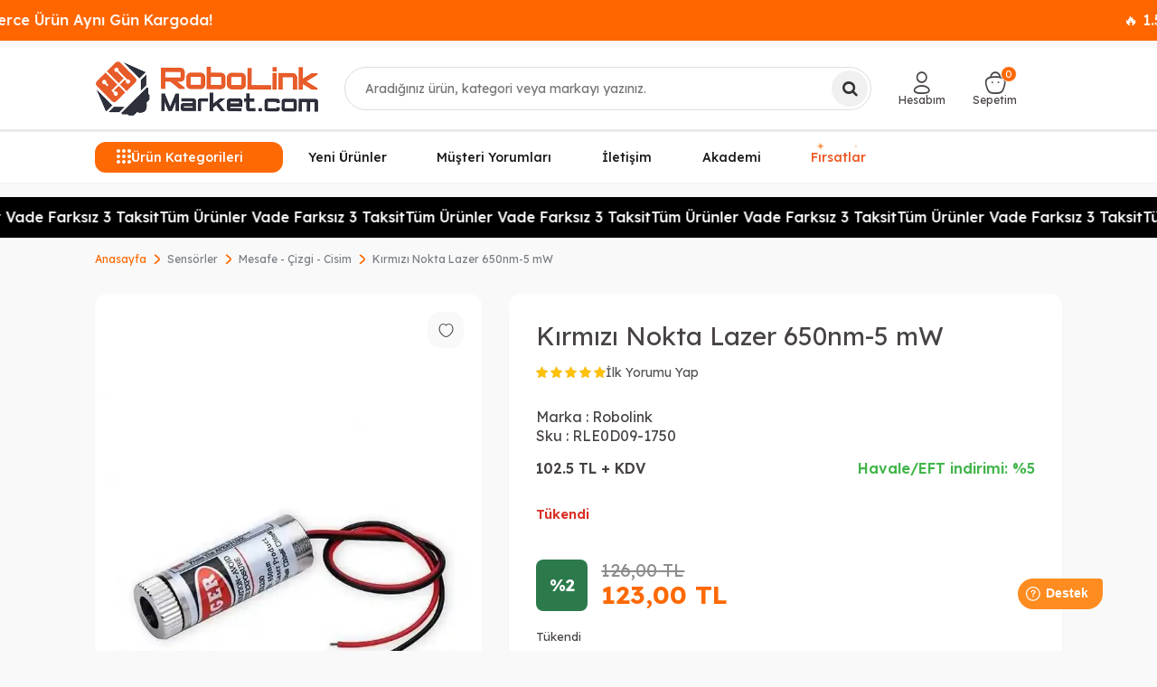

--- FILE ---
content_type: text/html; charset=UTF-8
request_url: https://www.robolinkmarket.com/kirmizi-nokta-lazer-650nm-5-mw
body_size: 26599
content:
<!DOCTYPE html>
<html lang="tr-TR" >
<head>
<meta charset="utf-8" />
<title>Kırmızı Nokta Lazer 650nm-5 mW</title>
<meta name="description" content="Kırmızı Nokta Lazer 650nm-5 mW" />
<meta name="copyright" content="T-Soft E-Ticaret Sistemleri" />
<script>window['PRODUCT_DATA'] = [];</script>
<meta name="robots" content="index,follow" /><link rel="canonical" href="https://www.robolinkmarket.com/kirmizi-nokta-lazer-650nm-5-mw" /><meta property="og:image" content="https://witcdn.robolinkmarket.com/kirmizi-nokta-lazer-650nm-5-mw-mesafe-cizgi-cisim-robolink-14251-57-O.webp"/>
                <meta property="og:image:width" content="300" />
                <meta property="og:image:height" content="300" />
                <meta property="og:type" content="product" />
                <meta property="og:title" content="Kırmızı Nokta Lazer 650nm-5 mW" />
                <meta property="og:description" content="Kırmızı Nokta Lazer 650nm-5 mW" />
                <meta property="product:availability" content="out of stock" />
                <meta property="og:url" content="https://www.robolinkmarket.com/kirmizi-nokta-lazer-650nm-5-mw" />
                <meta property="og:site_name" content="robolinkmarket.com" />
                <meta name="twitter:card" content="summary" />
                <meta name="twitter:title" content="Kırmızı Nokta Lazer 650nm-5 mW" />
                <meta name="twitter:description" content="Kırmızı Nokta Lazer 650nm-5 mW" />
                <meta name="twitter:image" content="https://witcdn.robolinkmarket.com/kirmizi-nokta-lazer-650nm-5-mw-mesafe-cizgi-cisim-robolink-14251-57-O.webp" /><script src="https://accounts.google.com/gsi/client" async defer></script>
<script>const GOOGLE_CLIENT_ID = "222316609062-8gmsqhdhi4dcb1cft32csnb95ote9mes.apps.googleusercontent.com";</script>
            <script>
                const E_EXPORT_ACTIVE = 1;
                const CART_DROPDOWN_LIST = false;
                const ENDPOINT_PREFIX = 'Ly93aXRjZG4ucm9ib2xpbmttYXJrZXQuY29t';
                const ENDPOINT_ALLOWED_KEYS = null;
                const SETTINGS = {"KVKK_REQUIRED":1,"NEGATIVE_STOCK":"0","DYNAMIC_LOADING_SHOW_BUTTON":0,"IS_COMMENT_RATE_ACTIVE":1};
                try {
                    var PAGE_TYPE = 'product';
                    var PAGE_ID = 3;
                    var ON_PAGE_READY = [];
                    var THEME_VERSION = 'v5';
                    var THEME_FOLDER = 'v5-basic';
                    var MEMBER_INFO = {"ID":0,"CODE":"","FIRST_NAME":"","BIRTH_DATE":"","GENDER":"","LAST_NAME":"","MAIL":"","MAIL_HASH":"","PHONE":"","PHONE_HASH":"","PHONE_HASH_SHA":"","GROUP":0,"TRANSACTION_COUNT":0,"REPRESENTATIVE":"","KVKK":-1,"COUNTRY":"TR","E_COUNTRY":"TR"};
                    var IS_VENDOR = 0;
                    var MOBILE_ACTIVE = false;
                    var CART_COUNT = '0';
                    var CART_TOTAL = '0,00';
                    var SESS_ID = 'a1d6c8bd9d388dc48dbe740fa5dab8d0';
                    var LANGUAGE = 'tr';
                    var CURRENCY = 'TL';
                    var SEP_DEC = ',';
                    var SEP_THO = '.';
                    var DECIMAL_LENGTH = 2;  
                    var SERVICE_INFO = null;
                    var CART_CSRF_TOKEN = 'bec501783a808ece3e24f07a87f2e843a2512fe109b10f7c26f374291373708c';
                    var CSRF_TOKEN = 'XXDUI/epwMq8ghMv2Cb0zg2SOwaowu816x62+lsOqe4=';
                    
                }
                catch(err) { }
            </script>
            <!--cache--><link rel="preload" as="font" href="//witcdn.robolinkmarket.com/theme/v5/css/fonts/tsoft-icon.woff2?v=1" type="font/woff2" crossorigin>
<link rel="preconnect" href="https://fonts.gstatic.com" crossorigin>
<link rel="preload" as="style" href="https://fonts.googleapis.com/css?family=Lexend:100,200,300,regular,500,600,700,800,900&display=sans-serif">
<link rel="stylesheet" href="https://fonts.googleapis.com/css?family=Lexend:100,200,300,regular,500,600,700,800,900&display=sans-serif" media="print" onload="this.media='all'">
<noscript>
<link rel="stylesheet" href="https://fonts.googleapis.com/css?family=Lexend:100,200,300,regular,500,600,700,800,900&display=sans-serif">
</noscript>
<link type="text/css" rel="stylesheet" href="//witcdn.robolinkmarket.com/srv/compressed/load/all/css/tr/3/0.css?v=1768395211&isTablet=0&isMobile=1&userType=Ziyaretci">
<link rel="shortcut icon" href="//www.robolinkmarket.com/Data/EditorFiles/rlt1-logo-309x90-1.png">
<meta name="viewport" content="width=device-width, initial-scale=1">
<script src="//witcdn.robolinkmarket.com/theme/v5/js/callbacks.js?v=1768395211"></script>
<script src="//witcdn.robolinkmarket.com/js/tsoftapps/v5/header.js?v=1768395211"></script>
<!-- BEGIN MerchantWidget Code -->
<script id='merchantWidgetScript'
src="https://www.gstatic.com/shopping/merchant/merchantwidget.js"
defer>
</script>
<script type="text/javascript">
merchantWidgetScript.addEventListener('load', function () {
merchantwidget.start({
position: 'LEFT_BOTTOM'
});
});
</script>
<!-- END MerchantWidget Code --><!-- T-Soft Apps - Google GTAG - Tracking Code Start -->
<script async src="https://www.googletagmanager.com/gtag/js?id=G-WM2YFSKCMK"></script>
<script>
function gtag() {
dataLayer.push(arguments);
}
</script>
<!-- T-Soft Apps - Google GTAG - Tracking Code End --><!-- T-Soft Apps - V5 - Facebook Dönüşümler API - Tracking Code Head Start -->
<script>
if(typeof window.FB_EVENT_ID == 'undefined'){
window.FB_EVENT_ID = "fb_" + new Date().getTime();
}
</script>
<!-- T-Soft Apps - V5 - Facebook Dönüşümler API - Tracking Code Head End --><meta name="google-site-verification" content="yh68KB4OSpH0UXieM9eR3hImdwj3L2juaiTPBN2jcyQ" /><!-- Google Tag Manager -->
<script>(function(w,d,s,l,i){w[l]=w[l]||[];w[l].push({'gtm.start':
new Date().getTime(),event:'gtm.js'});var f=d.getElementsByTagName(s)[0],
j=d.createElement(s),dl=l!='dataLayer'?'&l='+l:'';j.async=true;j.src=
'https://www.googletagmanager.com/gtm.js?id='+i+dl;f.parentNode.insertBefore(j,f);
})(window,document,'script','dataLayer','GTM-TRX6Z5V');</script>
<!-- End Google Tag Manager --><script>
if(typeof window.FB_EVENT_ID == 'undefined'){
window.FB_EVENT_ID = "fb_" + new Date().getTime();
}
</script><meta name="google-site-verification" content="Owe32v4THm4nTJF3Bz8zS7jHG7GjB-RaSMhbuAJMIoE" />
</head>
<body><!-- Google Tag Manager (noscript) -->
<noscript><iframe src="https://www.googletagmanager.com/ns.html?id=GTM-TRX6Z5V"
height="0" width="0" style="display:none;visibility:hidden"></iframe></noscript>
<!-- End Google Tag Manager (noscript) -->
<input type="hidden" id="cookie-law" value="1">
<div class="w-100 d-flex flex-wrap ">
<div class=" col-12 col-sm-12 col-md-12 col-lg-12 col-xl-12 col-xxl-12 column-707  "><div class="row">
<div id="relation|1080" data-id="1080" class="relArea col-12 v5-basic  folder-html-block tpl-user_sefaustmesaj "><div class="row"><div id="centerMessageSlider">
<div class="message-container">
<div class="message-item">🚚 Binlerce Ürün Aynı Gün Kargoda!</div>
<div class="message-item">🔥 1.500TL Üzeri Kargo Bedava!</div>
<div class="message-item">🎉 Yeni ürünler eklendi, kaçırmayın!</div>
</div>
</div>
</div></div><div id="relation|829" data-id="829" class="relArea col-12 v5-basic  folder-header tpl-user_sefaust "><div class="row">
<header class="container-fluid position-relative">
<div class="row">
<div id="header-middle" class="w-100 mb-1">
<div id="header-sticky" class="w-100" data-toggle="sticky" data-parent="#header-middle" data-class="header-sticky" data-scroll="180" >
<div id="header-main" class="w-100 py-1 border-bottom border-light bg-white">
<div class="container">
<div class="row align-items-center">
<div class="col-auto d-lg-none">
<a href="#mobile-menu-829" data-toggle="drawer" class="header-mobile-menu-btn" aria-label="Menü">
<i class="ti-menu text-primary"></i>
</a>
</div>
<div class="col-4 col-lg-3 d-flex mx-auto mx-lg-0">
<a href="https://www.robolinkmarket.com/" id="logo" aria-label="logo">
<img src="https://witcdn.robolinkmarket.com/Data/EditorFiles/robolinklogo.png" alt="Site Logo" />
</a>
</div>
<div id="header-search" class="col-12 col-lg-5 order-2 order-lg-0 mt-1 mt-lg-0 position-relative">
<form action="/arama" method="get" autocomplete="off" id="search" class="w-100 position-relative">
<label for="live-search" class="visually-hidden">Ara</label>
<input id="live-search" type="search" name="q" placeholder="Aradığınız ürün, kategori veya markayı yazınız." class="form-control form-control-md" data-search="live-search" v-model="searchVal" data-licence="1" aria-controls="dynamic-search-829" aria-expanded="false" autocapitalize="none" spellcheck="false" enterkeyhint="search">
<button type="submit" class="btn btn-dark" id="live-search-btn">
<i class="ti-search"></i>
</button>
<div class="bg-white border border-round search-form-list p-3" id="dynamic-search-829" role="region" aria-live="polite" v-if="searchVal && searchVal.trim().length >= 3 && data !== null" v-cloak>
<button type="button" class="search-close-btn" @click="searchVal = ''" aria-label="Kapat">×</button>
<div class="search-panel-inner">
<div class="search-panel-inner">
<div class="search-grid"
style="display:grid;grid-template-columns:220px minmax(560px,1fr) 210px;align-items:start;">
<aside class="brands-scroll">
<div class="block-title border-bottom border-light mb-2">Markalar</div>
<ul class="ps-0 mb-3">
<li class="mb-2">
<a href="/polymaker-filament-turkiye" class="d-flex align-items-center">
<span class="search-image-small me-2">
<img src="Data/EditorFiles/polymaker.webp" alt="Polymaker" class="img-fluid" loading="lazy" decoding="async" width="32" height="32">
</span>Polymaker
</a>
</li>
<li class="mb-2">
<a href="/esun" class="d-flex align-items-center">
<span class="search-image-small me-2">
<img src="Data/EditorFiles/esun.webp" alt="ESUN" class="img-fluid" loading="lazy" decoding="async" width="32" height="32">
</span>ESUN
</a>
</li>
<li class="mb-2">
<a href="/bambulab" class="d-flex align-items-center">
<span class="search-image-small me-2">
<img src="Data/EditorFiles/bambu.webp" alt="Bambu Lab" class="img-fluid" loading="lazy" decoding="async" width="32" height="32">
</span>Bambu Lab
</a>
</li>
<li class="mb-2">
<a href="/creality-3d" class="d-flex align-items-center">
<span class="search-image-small me-2">
<img src="Data/EditorFiles/creality.webp" alt="Creality" class="img-fluid" loading="lazy" decoding="async" width="32" height="32">
</span>Creality
</a>
</li>
</ul>
<div class="block-title border-bottom border-light mb-2">Popüler Aramalar</div>
<ul class="ps-0 mb-0">
<li class="mb-2"><a href="/arama?q=pla beyaz">PLA Beyaz</a></li>
<li class="mb-2"><a href="/arama?q=abs siyah">ABS Siyah</a></li>
<li class="mb-2"><a href="/arama?q=reçine">Reçine</a></li>
<li class="mb-2"><a href="/arama?q=filament kurutucu">Filament Kurutucu</a></li>
</ul>
</aside>
<section class="search-results-col">
<div class="block-title border-bottom border-light mb-2">Ürünler</div>
<div class="dynamic-search-products d-flex flex-wrap gap-2"
v-if="Array.isArray(data.products) && data.products.length">
<a class="product-card border rounded-3 text-center bg-white shadow-sm text-decoration-none"
v-for="(P, index) in data.products.slice(0,5)"
:key="P.id || P.url || index"
:href="'/' + P.url"
:class="{ 'out-of-stock': P.stock == 0 }">
<span v-if="P.stock == 0" class="stock-label">Tükendi</span>
<div class="product-image-wrapper">
<img :src="P.image" :alt="P.title" class="img-fluid mx-auto d-block"
style="max-height:160px;object-fit:contain;" loading="lazy" decoding="async" width="160" height="160">
</div>
<div class="product-title text-dark small mb-1" v-text="P.title"></div>
<div class="product-price d-flex flex-column align-items-center justify-content-center mt-1" style="min-height:40px;">
<div v-if="P.price_sell_with_vat" class="text-success fw-bold small">{{ P.price_sell_with_vat }} TL</div>
</div>
</a>
</div>
</section>
<aside class="search-banner-col d-none d-lg-flex"
style="justify-self:end;align-items:center;">
<img src="//witcdn.robolinkmarket.com/Data/EditorFiles/search-banner-3.webp"
alt="Kampanya"
class="img-fluid shadow-sm"
loading="lazy" decoding="async">
</aside>
</div>
<div class="col-12 d-flex justify-content-center mt-2">
<a href="/arama"
@click.prevent="$event.currentTarget.closest('form').submit()"
class="btn btn-outline-primary btn-sm">
Tümünü Gör
</a>
</div>
</div>
</div>
</div>
</form>
</div>
<div id="hm-links" class="col-auto col-lg-4">
<div class="row justify-content-end">
<div class="col-auto">
<a href="#header-member-panel-829" data-toggle="drawer" class="text-body hm-link" id="header-account" aria-label="Hesabım">
<i class="ti-user"></i>
<span class="d-none d-lg-block">Hesabım</span>
</a>
</div>
<div class="col-auto position-relative">
<a href="#header-cart-panel-829" data-toggle="drawer" class="text-body hm-link" id="header-cart-btn" aria-label="Sepetim">
<i class="ti-basket-outline d-inline-block position-relative"><span class="badge cart-soft-count bg-primary text-white">0</span></i>
<span class="d-none d-lg-block">Sepetim</span>
</a>
</div>
</div>
</div>
</div>
</div>
</div>
<nav id="main-menu" class="container-fluid position-relative px-0 border-bottom d-none d-lg-block bg-white">
<div class="container">
<ul class="d-flex menu menu-829">
<li id="menu-all-categories-829" class="menu-all-categories">
<span id="menu-categories-btn-829"
class="d-flex align-items-center w-100 px-1 cursor-pointer menu-first-title text-white"
@mouseover.once="get()">
<i class="ti-menu text-primary"></i>
Ürün Kategorileri
</span>
<div class="w-100 menu-container fade-in" v-cloak>
<div class="container">
<div class="row">
<div class="col-12">
<div class="w-100 position-relative">
<ul class="menu-container-1 menu-container-scroll "
v-if="!LOAD">
<li class="w-100"
v-for="(CAT, index) in CATEGORIES"
@mouseenter="onHoverParent(CAT)"
:class="{
'force-open': showDefault && CAT.ID === defaultParentId,
'is-active' : activeParentId === CAT.ID
}">
<a :id="'menu-categories-' + CAT.ID" :href="'/' + CAT.LINK"
class="d-flex align-items-center gap-10px fw-semibold"
:data-cat-id="CAT.ID" :title="CAT.TITLE">
<img v-if="CAT.IMG2 && CAT.IMG2.PATH"
:src="CAT.IMG2.PATH"
:alt="CAT.TITLE || ''"
width="16" height="16"
loading="lazy" decoding="async">
{{ CAT.TITLE }}</a>
<div class="menu-container-child" v-if="typeof(CAT.CHILDREN) != 'undefined'">
<div class="row w-100">
<div :class="CAT.IMG1.PATH ? 'col-9 pl-2 pr-0' : 'col-12 pl-2 pr-0'">
<ul class=" w-100 d-flex gap-2 flex-wrap bg-white menu-container-2 menu-container-scroll pr-0"
v-if="CAT.CHILDREN.length > 0">
<li :class="['sub-content mb-1', { 'banner-img': CAT.IMG1 && CAT.IMG1.PATH }]"
v-for="SUB in CAT.CHILDREN"
@mouseover="get(SUB.ID, CAT.ID)">
<a :id="'menu-categories-' + SUB.ID" :href="'/' + SUB.LINK"
class="d-flex flex-direction-column justify-content-center align-items-center text-center gap-5px py-1"
:title="SUB.TITLE">
<span v-if="SUB.IMG1 && SUB.IMG1.PATH" class="d-flex justify-content-center align-items-center">
<img :src="SUB.IMG1.PATH"
:alt="SUB.TITLE || ''"
width="80" height="80"
loading="lazy" decoding="async"
style="object-fit:contain">
</span>
<span class="title">{{ SUB.TITLE }}</span>
</a>
</li>
</ul>
</div>
<div class="col-3 pr-0" v-if="CAT.IMG1 && CAT.IMG1.PATH">
<div class="w-100 d-flex justify-content-end">
<img :src="CAT.IMG1.PATH"
:alt="CAT.TITLE || ''"
width="220" height="180"
loading="lazy" decoding="async"
style="object-fit:contain" />
</div>
</div>
</div>
</div>
</li>
</ul>
</div>
</div>
</div>
</div>
</div>
<div class="menu-overlay bg-transparent position-fixed inset"></div>
</li>
<li class="px-1 menu-item ">
<a href="https://www.robolinkmarket.com/yeni-urunler" target=""
class="d-flex align-items-center justify-content-center w-100 text-center menu-first-title ">
Yeni Ürünler
</a>
</li>
<li class="px-1 menu-item ">
<a href="https://customerreviews.google.com/v/merchant?q=robolinkmarket.com&c=TR&v=19" target=""
class="d-flex align-items-center justify-content-center w-100 text-center menu-first-title ">
Müşteri Yorumları
</a>
</li>
<li class="px-1 menu-item ">
<a href="https://www.robolinkmarket.com/iletisim" target=""
class="d-flex align-items-center justify-content-center w-100 text-center menu-first-title ">
İletişim
</a>
</li>
<li class="px-1 menu-item ">
<a href="https://akademi.robolinkmarket.com" target=""
class="d-flex align-items-center justify-content-center w-100 text-center menu-first-title ">
Akademi
</a>
</li>
<li class="px-1 menu-item sparkle-wrapper">
<a href="https://www.robolinkmarket.com/outlet-firsat" target=""
class="d-flex align-items-center justify-content-center w-100 text-center menu-first-title sparkle-highlight">
Fırsatlar
<span class="sparkle sparkle-1">✦</span>
<span class="sparkle sparkle-2">✦</span>
<span class="sparkle sparkle-3">✦</span>
</a>
</li>
</ul>
</div>
</nav>
</div>
</div>
</div>
</header>
<div data-rel="mobile-menu-829" class="drawer-overlay"></div>
<div id="mobile-menu-829" class="drawer-wrapper" data-display="overlay" data-position="left">
<div class="drawer-header">
<div class="drawer-title">
<span class="text-primary">Menü</span>
</div>
</div>
<nav id="mobileMenu" class="col pb forMobile animate">
<div id="closeMobileMenu" class="fl col-12">
</div>
<div id="mobileMenuMain" class="col col-12">
<ul class="fl col-12">
<li class="fl col-12 mobile-menu-cat-item">
<a href="https://www.robolinkmarket.com/outlet-firsat" title="Outlet - Fırsat">
<span class="col col-12 ease toggle">Outlet - Fırsat</span>
</a>
</li>
<li class="fl col-12 mobile-menu-cat-item">
<span class="col col-12 ease toggle">
3D Yazıcı - CNC
<i class="icon-arrow-simple-down fr"></i>
</span>
<ul class="box p-top col-12" style="display:none">
<li class="fl col-12">
<a href="https://www.robolinkmarket.com/3d-yazicilar" title="3D Yazıcılar" class="col col-12">3D Yazıcılar</a>
</li>
<li class="fl col-12">
<a href="https://www.robolinkmarket.com/filament" title="Filament" class="col col-12">Filament</a>
</li>
<li class="fl col-12">
<a href="https://www.robolinkmarket.com/3d-yazici-recine" title="3D Yazıcı Reçine" class="col col-12">3D Yazıcı Reçine</a>
</li>
<li class="fl col-12">
<a href="https://www.robolinkmarket.com/3d-yazici-parcalari" title="3D Yazıcı Parçaları" class="col col-12">3D Yazıcı Parçaları</a>
</li>
<li class="fl col-12">
<a href="https://www.robolinkmarket.com/3d-tarayici" title="3D Tarayıcı" class="col col-12">3D Tarayıcı</a>
</li>
<li class="fl col-12">
<a href="https://www.robolinkmarket.com/3d-kalem-yazici" title="3D Kalem Yazıcı" class="col col-12">3D Kalem Yazıcı</a>
</li>
<li class="fl col-12">
<a href="https://www.robolinkmarket.com/cnc-malzemeleri" title="CNC Malzemeleri" class="col col-12">CNC Malzemeleri</a>
</li>
<li class="fl col-12">
<a href="https://www.robolinkmarket.com/3d-yazici-cnc" title="3D Yazıcı - CNC" class="col col-12 t-gor">Tümünü Gör</a>
</li>
</ul>
</li>
<li class="fl col-12 mobile-menu-cat-item">
<a href="https://www.robolinkmarket.com/filament" title="Filament Çeşitleri">
<span class="col col-12 ease toggle">Filament Çeşitleri</span>
</a>
</li>
<li class="fl col-12 mobile-menu-cat-item">
<span class="col col-12 ease toggle">
Raspberry Pi
<i class="icon-arrow-simple-down fr"></i>
</span>
<ul class="box p-top col-12" style="display:none">
<li class="fl col-12">
<a href="https://www.robolinkmarket.com/raspberry-pi-kutu" title="Raspberry Pi Kutu" class="col col-12">Raspberry Pi Kutu</a>
</li>
<li class="fl col-12">
<a href="https://www.robolinkmarket.com/raspberry-pi-modelleri" title="Raspberry Pi Modelleri" class="col col-12">Raspberry Pi Modelleri</a>
</li>
<li class="fl col-12">
<a href="https://www.robolinkmarket.com/sd-kart" title="SD Kart" class="col col-12">SD Kart</a>
</li>
<li class="fl col-12">
<a href="https://www.robolinkmarket.com/raspberry-pi-aksesuar" title="Raspberry Pi Aksesuar" class="col col-12">Raspberry Pi Aksesuar</a>
</li>
<li class="fl col-12">
<a href="https://www.robolinkmarket.com/raspberry-pi-turkiye" title="Raspberry Pi" class="col col-12 t-gor">Tümünü Gör</a>
</li>
</ul>
</li>
<li class="fl col-12 mobile-menu-cat-item">
<span class="col col-12 ease toggle">
Arduino
<i class="icon-arrow-simple-down fr"></i>
</span>
<ul class="box p-top col-12" style="display:none">
<li class="fl col-12">
<a href="https://www.robolinkmarket.com/arduino-tabanli-gelistirme-kartlari" title="Arduino Tabanlı Geliştirme Kartları" class="col col-12">Arduino Tabanlı Geliştirme Kartları</a>
</li>
<li class="fl col-12">
<a href="https://www.robolinkmarket.com/set-cesitleri" title="Arduino Setleri" class="col col-12">Arduino Setleri</a>
</li>
<li class="fl col-12">
<a href="https://www.robolinkmarket.com/arduino-sensor-modul" title="Arduino Uyumlu Sensör - Modül" class="col col-12">Arduino Uyumlu Sensör - Modül</a>
</li>
<li class="fl col-12">
<a href="https://www.robolinkmarket.com/arduino-modelleri" title="Arduino Modelleri" class="col col-12">Arduino Modelleri</a>
</li>
<li class="fl col-12">
<a href="https://www.robolinkmarket.com/arduino" title="Arduino" class="col col-12 t-gor">Tümünü Gör</a>
</li>
</ul>
</li>
<li class="fl col-12 mobile-menu-cat-item">
<span class="col col-12 ease toggle">
Drone - RC
<i class="icon-arrow-simple-down fr"></i>
</span>
<ul class="box p-top col-12" style="display:none">
<li class="fl col-12">
<a href="https://www.robolinkmarket.com/hobi-rc-urunleri" title="Hobi - RC Ürünleri" class="col col-12">Hobi - RC Ürünleri</a>
</li>
<li class="fl col-12">
<a href="https://www.robolinkmarket.com/hazir-drone-yedek-parcalari" title="Hazır Drone Yedek Parçaları" class="col col-12">Hazır Drone Yedek Parçaları</a>
</li>
<li class="fl col-12">
<a href="https://www.robolinkmarket.com/drone-ve-aksesuarlari" title="Drone Bileşen ve Aksesuarları" class="col col-12">Drone Bileşen ve Aksesuarları</a>
</li>
<li class="fl col-12">
<a href="https://www.robolinkmarket.com/drone-modelleri" title="Drone Modelleri" class="col col-12">Drone Modelleri</a>
</li>
<li class="fl col-12">
<a href="https://www.robolinkmarket.com/drone" title="Drone - RC" class="col col-12 t-gor">Tümünü Gör</a>
</li>
</ul>
</li>
<li class="fl col-12 mobile-menu-cat-item">
<span class="col col-12 ease toggle">
Stem- Kodlama - Robotik
<i class="icon-arrow-simple-down fr"></i>
</span>
<ul class="box p-top col-12" style="display:none">
<li class="fl col-12">
<a href="https://www.robolinkmarket.com/tekerlek" title="Tekerlek" class="col col-12">Tekerlek</a>
</li>
<li class="fl col-12">
<a href="https://www.robolinkmarket.com/egitici-ahsap-urunler-kendin-yap-urunleri" title="Eğitici Ahşap Ürünler - Kendin Yap Ürünleri" class="col col-12">Eğitici Ahşap Ürünler - Kendin Yap Ürünleri</a>
</li>
<li class="fl col-12">
<a href="https://www.robolinkmarket.com/robot-yarislari" title="Robot Yarışları" class="col col-12">Robot Yarışları</a>
</li>
<li class="fl col-12">
<a href="https://www.robolinkmarket.com/egitici-oyuncaklar" title="Eğitici Oyuncaklar" class="col col-12">Eğitici Oyuncaklar</a>
</li>
<li class="fl col-12">
<a href="https://www.robolinkmarket.com/kendin-yap-setleri" title="Kendin Yap Setleri" class="col col-12">Kendin Yap Setleri</a>
</li>
<li class="fl col-12">
<a href="https://www.robolinkmarket.com/egitim-kurumlari-icin-stem-urunleri" title="Eğitim Kurumları İçin STEM Ürünleri" class="col col-12">Eğitim Kurumları İçin STEM Ürünleri</a>
</li>
<li class="fl col-12">
<a href="https://www.robolinkmarket.com/robotik-kodlama" title="Robotik Kodlama" class="col col-12">Robotik Kodlama</a>
</li>
<li class="fl col-12">
<a href="https://www.robolinkmarket.com/stem-kodlama-robotik" title="Stem- Kodlama - Robotik" class="col col-12 t-gor">Tümünü Gör</a>
</li>
</ul>
</li>
<li class="fl col-12 mobile-menu-cat-item">
<span class="col col-12 ease toggle">
Kablosuz Haberleşme
<i class="icon-arrow-simple-down fr"></i>
</span>
<ul class="box p-top col-12" style="display:none">
<li class="fl col-12">
<a href="https://www.robolinkmarket.com/akilli-ev-iot" title="Akıllı Ev - IOT" class="col col-12">Akıllı Ev - IOT</a>
</li>
<li class="fl col-12">
<a href="https://www.robolinkmarket.com/xbee" title="XBee" class="col col-12">XBee</a>
</li>
<li class="fl col-12">
<a href="https://www.robolinkmarket.com/wi-fi" title="Wi-Fi Modülü" class="col col-12">Wi-Fi Modülü</a>
</li>
<li class="fl col-12">
<a href="https://www.robolinkmarket.com/anten-cesitleri" title="Anten Çeşitleri" class="col col-12">Anten Çeşitleri</a>
</li>
<li class="fl col-12">
<a href="https://www.robolinkmarket.com/rfid-moduller" title="RFID Modüller" class="col col-12">RFID Modüller</a>
</li>
<li class="fl col-12">
<a href="https://www.robolinkmarket.com/gsm-modul" title="GSM Modül" class="col col-12">GSM Modül</a>
</li>
<li class="fl col-12">
<a href="https://www.robolinkmarket.com/bluetooth" title="Bluetooth" class="col col-12">Bluetooth</a>
</li>
<li class="fl col-12">
<a href="https://www.robolinkmarket.com/rf-moduller" title="RF Modüller" class="col col-12">RF Modüller</a>
</li>
<li class="fl col-12">
<a href="https://www.robolinkmarket.com/gps" title="GPS" class="col col-12">GPS</a>
</li>
<li class="fl col-12">
<a href="https://www.robolinkmarket.com/kablosuz-moduller" title="Kablosuz Haberleşme" class="col col-12 t-gor">Tümünü Gör</a>
</li>
</ul>
</li>
<li class="fl col-12 mobile-menu-cat-item">
<span class="col col-12 ease toggle">
Sensörler
<i class="icon-arrow-simple-down fr"></i>
</span>
<ul class="box p-top col-12" style="display:none">
<li class="fl col-12">
<a href="https://www.robolinkmarket.com/gaz-sensorleri" title="Gaz Sensörü" class="col col-12">Gaz Sensörü</a>
</li>
<li class="fl col-12">
<a href="https://www.robolinkmarket.com/voltaj-akim-sensorleri" title="Voltaj - Akım" class="col col-12">Voltaj - Akım</a>
</li>
<li class="fl col-12">
<a href="https://www.robolinkmarket.com/basinc-pusula-sensorleri" title="Basınç - Pusula" class="col col-12">Basınç - Pusula</a>
</li>
<li class="fl col-12">
<a href="https://www.robolinkmarket.com/coklu-sensorler-karti" title="Çoklu Sensörler Kartı" class="col col-12">Çoklu Sensörler Kartı</a>
</li>
<li class="fl col-12">
<a href="https://www.robolinkmarket.com/mesafe-cizgi-cisim-sensorleri" title="Mesafe - Çizgi - Cisim" class="col col-12">Mesafe - Çizgi - Cisim</a>
</li>
<li class="fl col-12">
<a href="https://www.robolinkmarket.com/agirlik-sensorleri" title="Ağırlık Sensörü" class="col col-12">Ağırlık Sensörü</a>
</li>
<li class="fl col-12">
<a href="https://www.robolinkmarket.com/manyetik-sensorler" title="Manyetik" class="col col-12">Manyetik</a>
</li>
<li class="fl col-12">
<a href="https://www.robolinkmarket.com/titresim-egim-sensorleri" title="Titreşim - Eğim" class="col col-12">Titreşim - Eğim</a>
</li>
<li class="fl col-12">
<a href="https://www.robolinkmarket.com/sicaklik-nem-sensorleri" title="Sıcaklık - Nem" class="col col-12">Sıcaklık - Nem</a>
</li>
<li class="fl col-12">
<a href="https://www.robolinkmarket.com/diger-sensorler" title="Diğer Sensörler" class="col col-12">Diğer Sensörler</a>
</li>
<li class="fl col-12">
<a href="https://www.robolinkmarket.com/aci-ivme-jireskop-sensorleri" title="Açı - İvme - Jireskop" class="col col-12">Açı - İvme - Jireskop</a>
</li>
<li class="fl col-12">
<a href="https://www.robolinkmarket.com/dokunmatik-sensorler" title="Dokunmatik" class="col col-12">Dokunmatik</a>
</li>
<li class="fl col-12">
<a href="https://www.robolinkmarket.com/isik-renk-alev-sensorleri" title="Işık - Renk - Alev" class="col col-12">Işık - Renk - Alev</a>
</li>
<li class="fl col-12">
<a href="https://www.robolinkmarket.com/ses-sensorleri" title="Ses" class="col col-12">Ses</a>
</li>
<li class="fl col-12">
<a href="https://www.robolinkmarket.com/sensorler" title="Sensörler" class="col col-12 t-gor">Tümünü Gör</a>
</li>
</ul>
</li>
<li class="fl col-12 mobile-menu-cat-item">
<span class="col col-12 ease toggle">
Araç - Gereç
<i class="icon-arrow-simple-down fr"></i>
</span>
<ul class="box p-top col-12" style="display:none">
<li class="fl col-12">
<a href="https://www.robolinkmarket.com/termostat" title="Termostat" class="col col-12">Termostat</a>
</li>
<li class="fl col-12">
<a href="https://www.robolinkmarket.com/bant" title="Bant" class="col col-12">Bant</a>
</li>
<li class="fl col-12">
<a href="https://www.robolinkmarket.com/makaron" title="Makaron" class="col col-12">Makaron</a>
</li>
<li class="fl col-12">
<a href="https://www.robolinkmarket.com/el-aletleri" title="El Aletleri" class="col col-12">El Aletleri</a>
</li>
<li class="fl col-12">
<a href="https://www.robolinkmarket.com/malzeme-kutusu" title="Malzeme Kutusu" class="col col-12">Malzeme Kutusu</a>
</li>
<li class="fl col-12">
<a href="https://www.robolinkmarket.com/kablo-bagi" title="Kablo Bağı" class="col col-12">Kablo Bağı</a>
</li>
<li class="fl col-12">
<a href="https://www.robolinkmarket.com/sprey" title="Sprey" class="col col-12">Sprey</a>
</li>
<li class="fl col-12">
<a href="https://www.robolinkmarket.com/proje-kutusu-cesitleri" title="Proje Kutusu" class="col col-12">Proje Kutusu</a>
</li>
<li class="fl col-12">
<a href="https://www.robolinkmarket.com/arac-gerec" title="Araç - Gereç" class="col col-12 t-gor">Tümünü Gör</a>
</li>
</ul>
</li>
<li class="fl col-12 mobile-menu-cat-item">
<span class="col col-12 ease toggle">
Ölçü ve Test Aleti
<i class="icon-arrow-simple-down fr"></i>
</span>
<ul class="box p-top col-12" style="display:none">
<li class="fl col-12">
<a href="https://www.robolinkmarket.com/diger-olcu-ve-test-aletleri" title="Diğer Ölçü ve Test Aletleri" class="col col-12">Diğer Ölçü ve Test Aletleri</a>
</li>
<li class="fl col-12">
<a href="https://www.robolinkmarket.com/osiloskop" title="Osiloskop" class="col col-12">Osiloskop</a>
</li>
<li class="fl col-12">
<a href="https://www.robolinkmarket.com/multimetre" title="Multimetre" class="col col-12">Multimetre</a>
</li>
<li class="fl col-12">
<a href="https://www.robolinkmarket.com/test-ve-olcu-aletleri" title="Ölçü ve Test Aleti" class="col col-12 t-gor">Tümünü Gör</a>
</li>
</ul>
</li>
<li class="fl col-12 mobile-menu-cat-item">
<span class="col col-12 ease toggle">
Güç - Batarya - Adaptör
<i class="icon-arrow-simple-down fr"></i>
</span>
<ul class="box p-top col-12" style="display:none">
<li class="fl col-12">
<a href="https://www.robolinkmarket.com/pil-seviye-olcer" title="Pil Seviye Ölçer" class="col col-12">Pil Seviye Ölçer</a>
</li>
<li class="fl col-12">
<a href="https://www.robolinkmarket.com/guc-kaynagi" title="Güç Kaynağı" class="col col-12">Güç Kaynağı</a>
</li>
<li class="fl col-12">
<a href="https://www.robolinkmarket.com/li-po-pil" title="Lİ-PO PİL" class="col col-12">Lİ-PO PİL</a>
</li>
<li class="fl col-12">
<a href="https://www.robolinkmarket.com/voltaj-regule-kartlari" title="Voltaj Regüle Kartları" class="col col-12">Voltaj Regüle Kartları</a>
</li>
<li class="fl col-12">
<a href="https://www.robolinkmarket.com/sarj-devreleri" title="Şarj Devreleri" class="col col-12">Şarj Devreleri</a>
</li>
<li class="fl col-12">
<span class="col col-12 ease toggle">
Adaptör<i class="icon-arrow-simple-down fr"></i>
</span>
<ul class="box p-top col-12" style="display:none">
<li class="fl col-12 mobile-menu-cat-item">
<a href="https://www.robolinkmarket.com/12-volt-adaptor" title="12 Volt Adaptör" class="col col-12">12 Volt Adaptör</a>
</li>
<li class="fl col-12 mobile-menu-cat-item">
<a href="https://www.robolinkmarket.com/24-volt-adaptor" title="24 Volt Adaptör" class="col col-12">24 Volt Adaptör</a>
</li>
<li class="fl col-12 mobile-menu-cat-item">
<a href="https://www.robolinkmarket.com/5-volt-adaptor" title="5 Volt Adaptör" class="col col-12">5 Volt Adaptör</a>
</li>
<li class="fl col-12 mobile-menu-cat-item">
<a href="https://www.robolinkmarket.com/9-volt-adaptor" title="9 Volt Adaptör" class="col col-12">9 Volt Adaptör</a>
</li>
<li class="fl col-12">
<a href="https://www.robolinkmarket.com/adaptor" title="Adaptör" class="col col-12 t-gor">Tümünü Gör</a>
</li>
</ul>
</li>
<li class="fl col-12">
<a href="https://www.robolinkmarket.com/pil" title="Pil" class="col col-12">Pil</a>
</li>
<li class="fl col-12">
<a href="https://www.robolinkmarket.com/gunes-paneli-pili" title="Güneş Paneli - Pili" class="col col-12">Güneş Paneli - Pili</a>
</li>
<li class="fl col-12">
<a href="https://www.robolinkmarket.com/pil-yuvasi" title="Pil Yuvası" class="col col-12">Pil Yuvası</a>
</li>
<li class="fl col-12">
<a href="https://www.robolinkmarket.com/guc-batarya-adaptor" title="Güç - Batarya - Adaptör" class="col col-12 t-gor">Tümünü Gör</a>
</li>
</ul>
</li>
<li class="fl col-12 mobile-menu-cat-item">
<span class="col col-12 ease toggle">
Mekanik
<i class="icon-arrow-simple-down fr"></i>
</span>
<ul class="box p-top col-12" style="display:none">
<li class="fl col-12">
<a href="https://www.robolinkmarket.com/rulman" title="Rulman" class="col col-12">Rulman</a>
</li>
<li class="fl col-12">
<a href="https://www.robolinkmarket.com/metal-aralayici" title="Metal Aralayıcı" class="col col-12">Metal Aralayıcı</a>
</li>
<li class="fl col-12">
<a href="https://www.robolinkmarket.com/mil" title="Mil" class="col col-12">Mil</a>
</li>
<li class="fl col-12">
<a href="https://www.robolinkmarket.com/miknatis" title="Mıknatıs" class="col col-12">Mıknatıs</a>
</li>
<li class="fl col-12">
<a href="https://www.robolinkmarket.com/vida-somun-pul" title="Vida - Somun - Pul" class="col col-12">Vida - Somun - Pul</a>
</li>
<li class="fl col-12">
<a href="https://www.robolinkmarket.com/sigma-profil" title="Sigma Profil" class="col col-12">Sigma Profil</a>
</li>
<li class="fl col-12">
<a href="https://www.robolinkmarket.com/kaplin-coupler" title="Kaplin - Coupler" class="col col-12">Kaplin - Coupler</a>
</li>
<li class="fl col-12">
<a href="https://www.robolinkmarket.com/motor-mil-tutucu" title="Motor - Mil Tutucu" class="col col-12">Motor - Mil Tutucu</a>
</li>
<li class="fl col-12">
<a href="https://www.robolinkmarket.com/mekanik" title="Mekanik" class="col col-12 t-gor">Tümünü Gör</a>
</li>
</ul>
</li>
<li class="fl col-12 mobile-menu-cat-item">
<span class="col col-12 ease toggle">
Kablolar
<i class="icon-arrow-simple-down fr"></i>
</span>
<ul class="box p-top col-12" style="display:none">
<li class="fl col-12">
<a href="https://www.robolinkmarket.com/krokodil-kablo" title="Krokodil Kablo" class="col col-12">Krokodil Kablo</a>
</li>
<li class="fl col-12">
<a href="https://www.robolinkmarket.com/usb-kablo" title="USB Kablo" class="col col-12">USB Kablo</a>
</li>
<li class="fl col-12">
<a href="https://www.robolinkmarket.com/flat-kablo" title="Flat Kablo" class="col col-12">Flat Kablo</a>
</li>
<li class="fl col-12">
<a href="https://www.robolinkmarket.com/vga-kablo" title="VGA Kablo" class="col col-12">VGA Kablo</a>
</li>
<li class="fl col-12">
<a href="https://www.robolinkmarket.com/guc-kablosu" title="Güç Kablosu" class="col col-12">Güç Kablosu</a>
</li>
<li class="fl col-12">
<a href="https://www.robolinkmarket.com/ethernet-kablo" title="Ethernet Kablo" class="col col-12">Ethernet Kablo</a>
</li>
<li class="fl col-12">
<a href="https://www.robolinkmarket.com/hdmi-kablo" title="HDMI Kablo" class="col col-12">HDMI Kablo</a>
</li>
<li class="fl col-12">
<a href="https://www.robolinkmarket.com/jumper-kablo" title="Jumper - Dupont Kablo" class="col col-12">Jumper - Dupont Kablo</a>
</li>
<li class="fl col-12">
<a href="https://www.robolinkmarket.com/pil-batarya-baglanti-kablosu" title="Pil- Batarya Bağlantı Kablosu" class="col col-12">Pil- Batarya Bağlantı Kablosu</a>
</li>
<li class="fl col-12">
<a href="https://www.robolinkmarket.com/kablolar" title="Kablolar" class="col col-12 t-gor">Tümünü Gör</a>
</li>
</ul>
</li>
<li class="fl col-12 mobile-menu-cat-item">
<span class="col col-12 ease toggle">
Komponent
<i class="icon-arrow-simple-down fr"></i>
</span>
<ul class="box p-top col-12" style="display:none">
<li class="fl col-12">
<a href="https://www.robolinkmarket.com/buton-switch" title="Buton - Switch - Keypad" class="col col-12">Buton - Switch - Keypad</a>
</li>
<li class="fl col-12">
<a href="https://www.robolinkmarket.com/entegreler" title="Entegreler" class="col col-12">Entegreler</a>
</li>
<li class="fl col-12">
<a href="https://www.robolinkmarket.com/diyot" title="Diyot" class="col col-12">Diyot</a>
</li>
<li class="fl col-12">
<a href="https://www.robolinkmarket.com/potansiyometre" title="Potansiyometre" class="col col-12">Potansiyometre</a>
</li>
<li class="fl col-12">
<a href="https://www.robolinkmarket.com/transistor" title="Transistör" class="col col-12">Transistör</a>
</li>
<li class="fl col-12">
<a href="https://www.robolinkmarket.com/sigorta-sigorta-yuvasi" title="Sigorta - Sigorta Yuvası" class="col col-12">Sigorta - Sigorta Yuvası</a>
</li>
<li class="fl col-12">
<a href="https://www.robolinkmarket.com/peltier" title="Peltier" class="col col-12">Peltier</a>
</li>
<li class="fl col-12">
<a href="https://www.robolinkmarket.com/direnc" title="Direnç" class="col col-12">Direnç</a>
</li>
<li class="fl col-12">
<a href="https://www.robolinkmarket.com/sogutucu" title="Soğutucu" class="col col-12">Soğutucu</a>
</li>
<li class="fl col-12">
<a href="https://www.robolinkmarket.com/mosfet" title="Mosfet" class="col col-12">Mosfet</a>
</li>
<li class="fl col-12">
<a href="https://www.robolinkmarket.com/voltaj-regulatoru" title="Voltaj Regülatörü" class="col col-12">Voltaj Regülatörü</a>
</li>
<li class="fl col-12">
<a href="https://www.robolinkmarket.com/led" title="Led" class="col col-12">Led</a>
</li>
<li class="fl col-12">
<a href="https://www.robolinkmarket.com/dip-soket" title="Dip Soket" class="col col-12">Dip Soket</a>
</li>
<li class="fl col-12">
<a href="https://www.robolinkmarket.com/buzzer-hoparlor" title="Buzzer - Hoparlör" class="col col-12">Buzzer - Hoparlör</a>
</li>
<li class="fl col-12">
<a href="https://www.robolinkmarket.com/kristal" title="Kristal" class="col col-12">Kristal</a>
</li>
<li class="fl col-12">
<a href="https://www.robolinkmarket.com/role" title="Röle" class="col col-12">Röle</a>
</li>
<li class="fl col-12">
<a href="https://www.robolinkmarket.com/kondansator" title="Kondansatör" class="col col-12">Kondansatör</a>
</li>
<li class="fl col-12">
<a href="https://www.robolinkmarket.com/komponent" title="Komponent" class="col col-12 t-gor">Tümünü Gör</a>
</li>
</ul>
</li>
<li class="fl col-12 mobile-menu-cat-item">
<span class="col col-12 ease toggle">
Konnektör - Klemens
<i class="icon-arrow-simple-down fr"></i>
</span>
<ul class="box p-top col-12" style="display:none">
<li class="fl col-12">
<a href="https://www.robolinkmarket.com/klemens" title="Klemens" class="col col-12">Klemens</a>
</li>
<li class="fl col-12">
<a href="https://www.robolinkmarket.com/jak" title="Jak" class="col col-12">Jak</a>
</li>
<li class="fl col-12">
<a href="https://www.robolinkmarket.com/su-gecirmez-konnektor" title="Su Geçirmez Konnektör" class="col col-12">Su Geçirmez Konnektör</a>
</li>
<li class="fl col-12">
<a href="https://www.robolinkmarket.com/power-soket" title="Power Soket" class="col col-12">Power Soket</a>
</li>
<li class="fl col-12">
<a href="https://www.robolinkmarket.com/usb-konnektor" title="USB Konnektör" class="col col-12">USB Konnektör</a>
</li>
<li class="fl col-12">
<a href="https://www.robolinkmarket.com/kablolu-konnektor" title="Kablolu Konnektör" class="col col-12">Kablolu Konnektör</a>
</li>
<li class="fl col-12">
<a href="https://www.robolinkmarket.com/header" title="Header" class="col col-12">Header</a>
</li>
<li class="fl col-12">
<a href="https://www.robolinkmarket.com/konnektor" title="Konnektör" class="col col-12">Konnektör</a>
</li>
<li class="fl col-12">
<a href="https://www.robolinkmarket.com/konnektor-klemens" title="Konnektör - Klemens" class="col col-12 t-gor">Tümünü Gör</a>
</li>
</ul>
</li>
<li class="fl col-12 mobile-menu-cat-item">
<span class="col col-12 ease toggle">
LCD - Display
<i class="icon-arrow-simple-down fr"></i>
</span>
<ul class="box p-top col-12" style="display:none">
<li class="fl col-12">
<a href="https://www.robolinkmarket.com/grafik-lcd" title="Grafik LCD" class="col col-12">Grafik LCD</a>
</li>
<li class="fl col-12">
<a href="https://www.robolinkmarket.com/hmi-ekran" title="HMI Ekran" class="col col-12">HMI Ekran</a>
</li>
<li class="fl col-12">
<a href="https://www.robolinkmarket.com/display" title="Display" class="col col-12">Display</a>
</li>
<li class="fl col-12">
<a href="https://www.robolinkmarket.com/karakter-lcd" title="Karakter LCD" class="col col-12">Karakter LCD</a>
</li>
<li class="fl col-12">
<a href="https://www.robolinkmarket.com/lcd-display" title="LCD - Display" class="col col-12 t-gor">Tümünü Gör</a>
</li>
</ul>
</li>
<li class="fl col-12 mobile-menu-cat-item">
<span class="col col-12 ease toggle">
Motor - Motor Sürücüler
<i class="icon-arrow-simple-down fr"></i>
</span>
<ul class="box p-top col-12" style="display:none">
<li class="fl col-12">
<a href="https://www.robolinkmarket.com/fircasiz-motor" title="Fırçasız Motor" class="col col-12">Fırçasız Motor</a>
</li>
<li class="fl col-12">
<a href="https://www.robolinkmarket.com/step-motor" title="Step Motor" class="col col-12">Step Motor</a>
</li>
<li class="fl col-12">
<a href="https://www.robolinkmarket.com/motor-suruculeri" title="Motor Sürücüleri" class="col col-12">Motor Sürücüleri</a>
</li>
<li class="fl col-12">
<a href="https://www.robolinkmarket.com/servo-motor-ve-aksesuarlari" title="Servo Motor ve Aksesuarları" class="col col-12">Servo Motor ve Aksesuarları</a>
</li>
<li class="fl col-12">
<a href="https://www.robolinkmarket.com/dc-motor" title="DC Motor" class="col col-12">DC Motor</a>
</li>
<li class="fl col-12">
<a href="https://www.robolinkmarket.com/motor-motor-suruculer" title="Motor - Motor Sürücüler" class="col col-12 t-gor">Tümünü Gör</a>
</li>
</ul>
</li>
<li class="fl col-12 mobile-menu-cat-item">
<span class="col col-12 ease toggle">
Geliştirme Kartı
<i class="icon-arrow-simple-down fr"></i>
</span>
<ul class="box p-top col-12" style="display:none">
<li class="fl col-12">
<a href="https://www.robolinkmarket.com/diger" title="Diğer" class="col col-12">Diğer</a>
</li>
<li class="fl col-12">
<a href="https://www.robolinkmarket.com/beagleboard" title="BeagleBoard" class="col col-12">BeagleBoard</a>
</li>
<li class="fl col-12">
<a href="https://www.robolinkmarket.com/texas-instruments-karti" title="Texas Instruments" class="col col-12">Texas Instruments</a>
</li>
<li class="fl col-12">
<a href="https://www.robolinkmarket.com/stmicroelectronics" title="STMicroelectronics" class="col col-12">STMicroelectronics</a>
</li>
<li class="fl col-12">
<a href="https://www.robolinkmarket.com/robotik-kartlar" title="Robotik Kartlar" class="col col-12">Robotik Kartlar</a>
</li>
<li class="fl col-12">
<a href="https://www.robolinkmarket.com/nucleo" title="Nucleo" class="col col-12">Nucleo</a>
</li>
<li class="fl col-12">
<a href="https://www.robolinkmarket.com/gelistirme-karti" title="Geliştirme Kartı" class="col col-12 t-gor">Tümünü Gör</a>
</li>
</ul>
</li>
<li class="fl col-12 mobile-menu-cat-item">
<span class="col col-12 ease toggle">
Elektronik Kart
<i class="icon-arrow-simple-down fr"></i>
</span>
<ul class="box p-top col-12" style="display:none">
<li class="fl col-12">
<span class="col col-12 ease toggle">
Geliştirme Kartı<i class="icon-arrow-simple-down fr"></i>
</span>
<ul class="box p-top col-12" style="display:none">
<li class="fl col-12 mobile-menu-cat-item">
<a href="https://www.robolinkmarket.com/diger" title="Diğer" class="col col-12">Diğer</a>
</li>
<li class="fl col-12 mobile-menu-cat-item">
<a href="https://www.robolinkmarket.com/beagleboard" title="BeagleBoard" class="col col-12">BeagleBoard</a>
</li>
<li class="fl col-12 mobile-menu-cat-item">
<a href="https://www.robolinkmarket.com/texas-instruments-karti" title="Texas Instruments" class="col col-12">Texas Instruments</a>
</li>
<li class="fl col-12 mobile-menu-cat-item">
<a href="https://www.robolinkmarket.com/stmicroelectronics" title="STMicroelectronics" class="col col-12">STMicroelectronics</a>
</li>
<li class="fl col-12 mobile-menu-cat-item">
<a href="https://www.robolinkmarket.com/robotik-kartlar" title="Robotik Kartlar" class="col col-12">Robotik Kartlar</a>
</li>
<li class="fl col-12 mobile-menu-cat-item">
<a href="https://www.robolinkmarket.com/nucleo" title="Nucleo" class="col col-12">Nucleo</a>
</li>
<li class="fl col-12">
<a href="https://www.robolinkmarket.com/gelistirme-karti" title="Geliştirme Kartı" class="col col-12 t-gor">Tümünü Gör</a>
</li>
</ul>
</li>
<li class="fl col-12">
<a href="https://www.robolinkmarket.com/donusturucu-programlayici" title="Dönüştürücü - Programlayıcı" class="col col-12">Dönüştürücü - Programlayıcı</a>
</li>
<li class="fl col-12">
<a href="https://www.robolinkmarket.com/sinyal-uretici-moduller" title="Sinyal Üretici Modüller" class="col col-12">Sinyal Üretici Modüller</a>
</li>
<li class="fl col-12">
<a href="https://www.robolinkmarket.com/elektronik-kart-modul" title="Elektronik Kart" class="col col-12 t-gor">Tümünü Gör</a>
</li>
</ul>
</li>
<li class="fl col-12 mobile-menu-cat-item">
<span class="col col-12 ease toggle">
Lehim - Prototipleme
<i class="icon-arrow-simple-down fr"></i>
</span>
<ul class="box p-top col-12" style="display:none">
<li class="fl col-12">
<a href="https://www.robolinkmarket.com/lehimleme-araclari" title="Lehimleme Araçları" class="col col-12">Lehimleme Araçları</a>
</li>
<li class="fl col-12">
<a href="https://www.robolinkmarket.com/havya" title="Havya - İstasyon" class="col col-12">Havya - İstasyon</a>
</li>
<li class="fl col-12">
<a href="https://www.robolinkmarket.com/breadboard" title="Breadboard" class="col col-12">Breadboard</a>
</li>
<li class="fl col-12">
<a href="https://www.robolinkmarket.com/delikli-pertinaks" title="Delikli Pertinaks" class="col col-12">Delikli Pertinaks</a>
</li>
<li class="fl col-12">
<a href="https://www.robolinkmarket.com/bakir-plaket" title="Bakır Plaket" class="col col-12">Bakır Plaket</a>
</li>
<li class="fl col-12">
<a href="https://www.robolinkmarket.com/prototipleme" title="Lehim - Prototipleme" class="col col-12 t-gor">Tümünü Gör</a>
</li>
</ul>
</li>
<li class="fl col-12 mobile-menu-cat-item">
<a href="https://www.robolinkmarket.com/kirtasiye" title="Atölye - Lab - Kırtasiye">
<span class="col col-12 ease toggle">Atölye - Lab - Kırtasiye</span>
</a>
</li>
<li class="fl col-12 mobile-menu-cat-item">
<a href="" title="">
<span class="col col-12 ease toggle"></span>
</a>
</li>
</ul>
</div>
<div class="mobile-menu-buttons">
<a href="/uye-girisi-sayfasi" class="btn-light">Üye Girişi</a>
<a href="/index.php?B=YeniUye" class="btn-light">Üye Ol</a>
<a href="/3d-yazicilar" class="btn-light">3D Yazıcılar</a>
<a href="/yeni-urunler" class="btn-light">Yeni Ürünler</a>
<a href="/iletisim" class="btn-light full">İletişim</a>
<a href="https://akademi.robolinkmarket.com/" class="btn-orange">Akademi</a>
<a href="https://www.youtube.com/@RobolinkTeknoloji" class="btn-red">YouTube</a>
</div>
<style>
.mobile-menu-buttons {
display: grid;
grid-template-columns: repeat(2, 1fr);
gap: 8px;
padding: 12px;
}
.mobile-menu-buttons a {
display: flex;
align-items: center;
justify-content: center;
padding: 10px;
border-radius: 8px;
font-weight: 600;
text-align: center;
text-decoration: none;
}
.mobile-menu-buttons a.full {
grid-column: span 2;
}
.btn-light {
background: #f5f5f5;
color: #333;
}
.btn-orange {
background: #ff6600;
color: #fff;
}
.btn-red {
background: #ff0000;
color: #fff;
}
</style>
</nav>
<script>
document.addEventListener('click',function(e){
var t=e.target.closest('.toggle'); if(!t) return;
var box=t.parentElement.querySelector('ul.box'); if(!box) return;
box.style.display = (box.style.display==='none' || !box.style.display) ? 'block' : 'none';
});
</script>
</div>
<div data-rel="header-member-panel-829" class="drawer-overlay"></div>
<div id="header-member-panel-829" class="drawer-wrapper" data-display="overlay" data-position="right">
<div class="drawer-header">
<div class="drawer-title">
<i class="ti-user"></i>
<span>Hesabım</span>
</div>
<div class="drawer-close" id="header-header-panel-close">
<i class="ti-close"></i>
</div>
</div>
<div class="drawer-body">
<form action="#" method="POST" class="w-100" data-toggle="login-form" data-prefix="header-" data-callback="headerMemberLoginFn" novalidate>
<ul id="header-login-type" class="list-style-none tab-nav d-flex gap-1 mb-2 border-bottom">
<li class="d-flex active" data-type="email">
<a id="header-login-type-email" href="#header-login" data-toggle="tab" class="fw-bold text-uppercase pb-1 border-bottom border-3">Üye Girişi</a>
</li>
<li class="d-flex" data-type="phone">
<a id="header-login-type-phone" href="#header-login-with-phone" data-toggle="tab" class="fw-bold text-uppercase pb-1 border-bottom border-3">Telefon İle Giriş</a>
</li>
</ul>
<div class="w-100 tab-content mb-1">
<div id="header-login" class="w-100 tab-pane active">
<label for="header-email">Kullanıcı Adı/E-Posta</label>
<div class="w-100 popover-wrapper position-relative">
<input type="email" id="header-email" class="form-control form-control-md" placeholder="E-posta adresinizi giriniz">
</div>
</div>
<div id="header-login-with-phone" class="w-100 tab-pane">
<label for="header-phone">Telefon No</label>
<div class="w-100 popover-wrapper position-relative">
<input type="tel" id="header-phone" class="form-control form-control-md" data-flag-masked placeholder="Telefon numaranızı giriniz">
</div>
</div>
</div>
<div class="w-100 mb-2">
<label for="header-password">Şifre</label>
<div class="w-100 input-group">
<input type="password" id="header-password" class="form-control form-control-md" placeholder="Şifrenizi giriniz">
<div class="input-group-append no-animate">
<button type="button" class="btn btn-link p-0" id="toggleVisiblePassword829" aria-label="Şifreyi göster">
<i class="ti-eye-off text-gray"></i>
</button>
</div>
</div>
</div>
<div class="w-100 d-flex flex-wrap justify-content-between">
<input type="checkbox" id="header-remember" name="header-remember" class="form-control">
<label id="header-remember-btn-829" for="header-remember" class="mb-1 d-flex align-items-center">
<span class="input-checkbox"><i class="ti-check"></i></span>
Beni Hatırla
</label>
<a id="forgot-password-829" href="/uye-sifre-hatirlat" class="text-body mb-1">Şifremi Unuttum</a>
</div>
<button id="login-btn-829" type="submit" class="w-100 btn btn-primary text-uppercase mb-1">Giriş Yap</button>
<a id="register-btn-829" href="/uye-kayit" class="w-100 btn btn-dark text-uppercase mb-1">Kayıt Ol</a>
<div class="d-flex flex-wrap gap-1">
<div class="col p-0">
<a id="google-login-btn-829" href="javascript:void(0)" data-toggle="signin-google" class="text-nowrap google-login-btn" aria-label="Google">
<i class="ti-google"></i> ile bağlan
</a>
</div>
</div>
</form>
</div>
</div>
<div data-rel="header-cart-panel-829" class="drawer-overlay"></div>
<div id="header-cart-panel-829" class="drawer-wrapper" data-display="overlay" data-position="right" data-callback="headercart-cb-829">
<div class="drawer-header">
<div class="drawer-title">
<i class="ti-basket-outline"></i>
<span>Sepetim</span>
</div>
<div class="drawer-close" id="header-cart-panel-close">
<i class="ti-close"></i>
</div>
</div>
<div class="drawer-body"></div>
</div>
<div class="bg-primary text-white text-center border border-white scroll-to-up" id="scroll-to-up-829">
<i class="ti-arrow-up"></i>
</div>
</div></div><div id="relation|1142" data-id="1142" class="relArea col-12 v5-basic  folder-html-block tpl-user_sefakayanyazi "><div class="row"><div id="top-announcement-bar">
<div class="announcement-slider">
<div class="announcement-item">Tüm Ürünler Vade Farksız 3 Taksit</div>
<div class="announcement-item">Tüm Ürünler Vade Farksız 3 Taksit</div>
<div class="announcement-item">Tüm Ürünler Vade Farksız 3 Taksit</div>
<div class="announcement-item">Tüm Ürünler Vade Farksız 3 Taksit</div>
<div class="announcement-item">Tüm Ürünler Vade Farksız 3 Taksit</div>
<div class="announcement-item">Tüm Ürünler Vade Farksız 3 Taksit</div>
<div class="announcement-item">Tüm Ürünler Vade Farksız 3 Taksit</div>
<div class="announcement-item">Tüm Ürünler Vade Farksız 3 Taksit</div>
</div>
</div></div></div>
</div></div>
</div>
<div class="w-100 d-flex flex-wrap "><div class="container"><div class="row">
<div class=" col-12 col-sm-12 col-md-12 col-lg-12 col-xl-12 col-xxl-12 column-708  "><div class="row">
<div id="relation|830" data-id="830" class="relArea col-12 v5-basic  folder-breadcrumb tpl-default "><div class="row"><nav class="col-12 mb-1 breadcrumb">
<ul class="clearfix list-type-none d-flex flex-wrap align-items-center">
<li class="d-inline-flex align-items-center">
<a href="https://www.robolinkmarket.com/" class="breadcrumb-item d-flex align-items-center text-primary">
Anasayfa
</a>
</li>
<li class="d-inline-flex align-items-center">
<i class="ti-arrow-right text-primary"></i>
<a href="https://www.robolinkmarket.com/sensorler" class="breadcrumb-item text-gray" title="Sensörler">Sensörler</a>
</li>
<li class="d-inline-flex align-items-center">
<i class="ti-arrow-right text-primary"></i>
<a href="https://www.robolinkmarket.com/mesafe-cizgi-cisim-sensorleri" class="breadcrumb-item text-gray" title="Mesafe - Çizgi - Cisim">Mesafe - Çizgi - Cisim</a>
</li>
<li class="d-inline-flex align-items-center">
<i class="ti-arrow-right text-primary"></i>
<span class="breadcrumb-item text-gray">Kırmızı Nokta Lazer 650nm-5 mW</span>
</li>
</ul>
</nav>
<script type="application/ld+json">
{"@context":"https:\/\/schema.org","@type":"BreadcrumbList","itemListElement":[{"@type":"ListItem","position":1,"name":"Anasayfa","item":"https:\/\/www.robolinkmarket.com\/"},{"@type":"ListItem","position":2,"name":"Sensörler","item":"https:\/\/www.robolinkmarket.com\/sensorler"},{"@type":"ListItem","position":3,"name":"Mesafe - Çizgi - Cisim","item":"https:\/\/www.robolinkmarket.com\/mesafe-cizgi-cisim-sensorleri"},{"@type":"ListItem","position":4,"name":"Kırmızı Nokta Lazer 650nm-5 mW"}]}
</script>
</div></div><div id="relation|1081" data-id="1081" class="relArea col-12 v5-basic  folder-product-detail tpl-user_sefa "><div class="row">
<div id="product-detail" class="col-12">
<div class="row mb-2 justify-content-center">
<div id="product-left" class="col-12 col-md-5 my-1">
<div class="h100 w-100 position-relative product-images">
<div class="w-100 position-relative mb-2 bg-white border-round product-images-slider ">
<a href="javascript:void(0)" data-url="/srv/service/content-v5/sub-folder/5/1006/popup-login" id="addToFavBtn" data-toggle="tooltip" data-title="Beğen" class="d-flex align-items-center justify-content-center popupwin">
<i class="ti-heart-o ease"></i>
</a>
<div class="swiper-container border-round">
<div class="swiper-wrapper product-images-gallery">
<a id="gallery-01"
class="swiper-slide product-images-item"
data-id="0"
href="https://witcdn.robolinkmarket.com/kirmizi-nokta-lazer-650nm-5-mw-mesafe-cizgi-cisim-robolink-14251-57-B.webp">
<div class="image-wrapper position-relative">
<div class="image-inner">
<figure class="image-zoom">
<img src="https://witcdn.robolinkmarket.com/kirmizi-nokta-lazer-650nm-5-mw-mesafe-cizgi-cisim-robolink-14251-57-O.webp"
id="main-product-image" class="border-round"
alt="Kırmızı Nokta Lazer 650nm-5 mW - 1"
data-toggle="zoom-image"
data-target="#product-right"
data-width="450"
data-height="450">
</figure>
</div>
<div class="product-image-label-wrapper">
</div>
</div>
</a>
<a id="gallery-02"
class="swiper-slide product-images-item"
data-id="0"
href="https://witcdn.robolinkmarket.com/kirmizi-nokta-lazer-650nm-5-mw-mesafe-cizgi-cisim-robolink-14252-57-B.webp">
<div class="image-wrapper position-relative">
<div class="image-inner">
<figure class="image-zoom">
<img src="https://witcdn.robolinkmarket.com/kirmizi-nokta-lazer-650nm-5-mw-mesafe-cizgi-cisim-robolink-14252-57-O.webp"
class="border-round"
alt="Kırmızı Nokta Lazer 650nm-5 mW - 2"
data-toggle="zoom-image"
data-target="#product-right"
data-width="450"
data-height="450">
</figure>
</div>
<div class="product-image-label-wrapper">
</div>
</div>
</a>
<a id="gallery-03"
class="swiper-slide product-images-item"
data-id="0"
href="https://witcdn.robolinkmarket.com/kirmizi-nokta-lazer-650nm-5-mw-mesafe-cizgi-cisim-robolink-14253-57-B.jpg">
<div class="image-wrapper position-relative">
<div class="image-inner">
<figure class="image-zoom">
<img src="https://witcdn.robolinkmarket.com/kirmizi-nokta-lazer-650nm-5-mw-mesafe-cizgi-cisim-robolink-14253-57-O.jpg"
class="border-round"
alt="Kırmızı Nokta Lazer 650nm-5 mW - 3"
data-toggle="zoom-image"
data-target="#product-right"
data-width="450"
data-height="450">
</figure>
</div>
<div class="product-image-label-wrapper">
</div>
</div>
</a>
</div>
</div>
</div>
<div class="w-100 position-relative product-images-thumb">
<div class="swiper-container">
<div class="swiper-wrapper">
<div class="swiper-slide product-images-item" data-id="0">
<div class="image-wrapper">
<figure class="image-inner">
<img src="https://witcdn.robolinkmarket.com/kirmizi-nokta-lazer-650nm-5-mw-mesafe-cizgi-cisim-robolink-14251-57-K.webp" class="border-round" alt="Kırmızı Nokta Lazer 650nm-5 mW - 1 data-big="" >
</figure>
</div>
</div>
<div class="swiper-slide product-images-item" data-id="0">
<div class="image-wrapper">
<figure class="image-inner">
<img src="https://witcdn.robolinkmarket.com/kirmizi-nokta-lazer-650nm-5-mw-mesafe-cizgi-cisim-robolink-14252-57-K.webp" class="border-round" alt="Kırmızı Nokta Lazer 650nm-5 mW - 2 data-big="" >
</figure>
</div>
</div>
<div class="swiper-slide product-images-item" data-id="0">
<div class="image-wrapper">
<figure class="image-inner">
<img src="https://witcdn.robolinkmarket.com/kirmizi-nokta-lazer-650nm-5-mw-mesafe-cizgi-cisim-robolink-14253-57-K.jpg" class="border-round" alt="Kırmızı Nokta Lazer 650nm-5 mW - 3 data-big="" >
</figure>
</div>
</div>
</div>
</div>
</div>
</div>
</div>
<div id="product-right" class="col-12 col-md-7 my-1">
<div class="col-12 py-2 px-2 bg-white box-shadow border-round">
<h1 id="product-title" class="text-color fw-regular mb-1">Kırmızı Nokta Lazer 650nm-5 mW</h1>
<div class="d-flex align-items-center gap-1 mb-2" id="star-comment">
<div class="stars comments-stars" style="position:relative;display:inline-block;line-height:1;color:#cfcfcf">
<i class="ti-star"></i>
<i class="ti-star"></i>
<i class="ti-star"></i>
<i class="ti-star"></i>
<i class="ti-star"></i>
<span class="stars-fill">
<i class="ti-star" style="color:#ffc107 !important;opacity:1 !important"></i>
<i class="ti-star" style="color:#ffc107 !important;opacity:1 !important"></i>
<i class="ti-star" style="color:#ffc107 !important;opacity:1 !important"></i>
<i class="ti-star" style="color:#ffc107 !important;opacity:1 !important"></i>
<i class="ti-star" style="color:#ffc107 !important;opacity:1 !important"></i>
</span>
</div>
<a href="#product-comments" id="comment-btn" >
İlk Yorumu Yap </a>
</div>
<div class="mb-2 flex flex-col gap-[3px] border-b border-neutral-200" style="font-size: 16px;">
<div class="flex items-center gap-1">
<span>Marka :</span>
<a class="font-medium text-button-01" href="/robolink">Robolink</a>
</div>
<div class="flex items-center gap-1">
<span>Sku :</span>
<span class="font-medium text-button-01">RLE0D09-1750</span>
</div>
<div class="mt-1 fw-semibold d-flex justify-content-between align-items-center w-100">
<span>102.5 TL + KDV</span>
<span class="text-success ms-auto text-end">Havale/EFT indirimi: %5</span>
</div>
</div>
<input type="hidden" id="product-stock-status" value="0" />
<div id="stockStatusWrapper"></div>
<div class="box col-7 mainPrices">
<div class="row priceLine">
<div class="pos-r fl col-12 d-flex" id="price-flexer">
<span class="d-productDiscount" lang="tr">
%2
</span>
<div class="col flexy a-flex-start column-r">
<div class="fl text-line currencyPrice d-discountedPrice">
<span class="product-price-not-discounted">126,00</span> TL
</div>
<div class="fl d-discountPrice">
<span class="product-price">123,00</span> TL
</div>
</div>
</div>
</div>
</div>
<input type="hidden" name="subPro57041081" id="subPro57041081" value="0" />
<div class="w-100 in-stock-available d-none">
<div class="row align-items-flex-end product-add-buttons">
<div class="col-6 col-sm-4 col-md-6 col-lg-4">
<div class="w-100 qty qty57041081" data-increment="1" data-toggle="qty" >
<span class="ti-minus"></span>
<span class="ti-plus"></span>
<input type="number" class="form-control no-arrows text-center" id="ProductCount57041081" name="ProductCount57041081" min="1" step="1" value="1">
</div>
</div>
<div class="col-6 col-sm-8 col-md-6 col-lg-8">
<div id="productPage" data-product-id="5704"></div>
<button id="addToCartBtn" class="w-100 btn btn-primary px-0 text-uppercase"
onclick="addToCart(5704, document.getElementById('subPro57041081').value, document.getElementById('ProductCount57041081').value)">
Sepete Ekle
</button>
</div>
</div>
</div>
<div class="w-100 out-stock-available ">
<div class="row">
<div class="col-12 text-body">
<p>Tükendi</p>
<a href="javascript:void(0)" data-url="/srv/service/content-v5/sub-folder/5/1006/popup-login" class="notify-me-button popupwin">Gelince Haber Ver</a>
</div>
</div>
</div>
<div class="w-100 d-flex product-buttons pt-2">
<span href="javascript:void(0)" data-url="/srv/service/content-v5/sub-folder/5/1006/popup-login" class="cursor-pointer d-inline-block mr-1 text-content popupwin" id="product-shoplist-link">
<i class="ti-heart-o text-primary"></i> Listeye Ekle
</span>
<span data-url="/srv/service/content-v5/sub-folder/5/1006/popup-login" class="cursor-pointer d-inline-block mr-1 text-content popupwin" id="price-alert-link">
<i class="ti-bell-o text-primary"></i> Fiyat Alarmı
</span>
</div>
</div>
<div class="trust-icons-wrapper">
</div>
</div>
<div class="col-12 product-detail-tab-container mt-2">
<div class="w-100">
<ul id="product-detail-tab" class="tab-nav list-style-none d-flex">
<li class="active">
<a class="d-flex align-items-center border-round" id="tab-product-features" href="#product-features" data-toggle="tab">Ürün Açıklaması</a>
</li>
<li>
<a class="d-flex align-items-center border-round" id="tab-product-payment" href="#product-payment" data-toggle="tab" data-href="/srv/service/content-v5/sub-folder/3/1004/installment-list/?product=5704&variant=0&isHtml=1" data-type="installment">Ödeme Seçenekleri</a>
</li>
<li>
<a class="d-flex align-items-center border-round" id="tab-product-comments" href="#product-comments" data-toggle="tab" data-href="/srv/service/content-v5/sub-folder/3/1004/comments?product=5704&isHtml=1">Yorumlar</a>
</li>
<li>
<a class="d-flex align-items-center border-round" id="tab-product-questions" href="#product-questions" data-toggle="tab" data-href="/srv/service/content-v5/sub-folder/3/1004/questions?product=5704&isHtml=1">Soru ve Cevap</a>
</li>
<li>
<a class="d-flex align-items-center border-round" id="tab-product-recommend" href="#product-recommend" data-toggle="tab" data-href="/srv/service/content-v5/sub-folder/3/1004/recommend?product=5704">Tavsiye Et</a>
</li>
<li>
<a class="d-flex align-items-center border-round" id="tab-product-return" href="#product-return" data-toggle="tab" data-href="/srv/service/content-v5/sub-folder/3/1004/product-return?product=5704">İade Koşulları</a>
</li>
<li>
<a class="d-flex align-items-center border-round" id="tab-product-suggestion-box" href="#product-suggestion-box" data-toggle="tab" data-href="/srv/service/content-v5/sub-folder/3/1004/suggestion-box?product=5704">Öneri Kutusu</a>
</li>
</ul>
</div>
<div class="w-100 mt-1 tab-content">
<div id="product-features" class="w-100 p-1 tab-pane bg-white box-shadow border-round py-3 px-2 active">
<div id="product-fullbody" class="mb-1">
<p>Kırmızı nokta lazer 650nm dalga boyunda ve 5 mW çıkış gücünde nokta tipi ışın yayan lazerdir. Arduino gibi geliştirme kartlarıyla çalıştırması oldukça kolaydır. Prototipleme ve proje oluşturma uygulamalarında düşük maliyetinden dolayı tercih sebebi olabilir. Odaklanabilir lens yapısına sahiptir. </p><h3>Uygulama Alanları:</h3><ul><li>Yönlendirme cihazı</li><li>Lazer test araçları</li><li>Eşmerkezlilik konumlandırma</li><li>Sanayi ekipman konumlandırma</li><li>Sinyal ekipmanlarının üretimi</li><li>Kendin yap veya robot uygulamaları</li></ul><h3>Özellikler:</h3><ul><li>Optik Güç: 5mW</li><li>Dalga boyu: 650nm (kırmızı lazer)</li><li>Boyutu: Φ12x35mm</li><li>Kablo uzunluğu: yaklaşık 100mm</li><li>Çalışma voltajı: 3-<a href="https://www.robolinkmarket.com/5v-1-kanal-role-karti" target="_blank" rel="noopener noreferrer">5V</a></li><li>Işın şekli: nokta</li></ul><h3>Paket İçeriği:</h3><ul><li>1 x Kırmızı Nokta Lazer 650nm-5 mW</li></ul>
</div>
</div>
<div id="product-payment" class="w-100 p-1 tab-pane bg-white box-shadow border-round py-3 px-2"></div>
<div id="product-comments" class="w-100 p-1 tab-pane bg-white box-shadow border-round py-3 px-2"></div>
<div id="product-questions" class="w-100 p-1 tab-pane bg-white box-shadow border-round py-3 px-2"></div>
<div id="product-recommend" class="w-100 p-1 tab-pane bg-white box-shadow border-round py-3 px-2"></div>
<div id="product-return" class="w-100 p-1 tab-pane bg-white box-shadow border-round py-3 px-2"></div>
<div id="product-suggestion-box" class="w-100 p-1 tab-pane bg-white box-shadow border-round py-3 px-2"></div>
</div>
</div>
<div class="flex items-left gap-1">
<span>Barkod:</span>
<span class="font-medium text-button-01">8682008015563</span>
</div>
</div>
</div>
<input type="hidden" id="product-id" value="5704" />
<input type="hidden" id="product-name" value="Kırmızı Nokta Lazer 650nm-5 mW" />
<input type="hidden" id="product-category-name" value="Mesafe - Çizgi - Cisim" />
<input type="hidden" id="product-currency" value="TL" />
<input type="hidden" id="product-price" value="102.5" />
<input type="hidden" id="product-price-vat-include" value="123,00" />
<input type="hidden" id="product-supplier-code" value="" />
<input type="hidden" id="product-stock-status" value="0" />
<input type="hidden" id="product-category-ids" value="117" />
<input type="hidden" id="product-barcode-code" value="8682008015563" />
<input type="hidden" id="product-s8" value="0" />

<script type="application/ld+json">
{"@context":"https:\/\/schema.org","@type":"Product","name":"Kırmızı Nokta Lazer 650nm-5 mW","image":["https:\/\/witcdn.robolinkmarket.com\/kirmizi-nokta-lazer-650nm-5-mw-mesafe-cizgi-cisim-robolink-14251-57-O.webp","https:\/\/witcdn.robolinkmarket.com\/kirmizi-nokta-lazer-650nm-5-mw-mesafe-cizgi-cisim-robolink-14252-57-O.webp","https:\/\/witcdn.robolinkmarket.com\/kirmizi-nokta-lazer-650nm-5-mw-mesafe-cizgi-cisim-robolink-14253-57-O.jpg"],"description":"Kırmızı nokta lazer 650nm dalga boyunda ve 5 mW çıkış gücünde nokta tipi ışın yayan lazerdir. Arduino gibi geliştirme kartlarıyla çalıştırması oldukça kolaydır. Prototipleme ve proje oluşturma uygulamalarında düşük maliyetinden dolayı tercih sebebi olabilir. Odaklanabilir lens yapısına sahiptir. Uygulama Alanları:Yönlendirme cihazıLazer test araçlarıEşmerkezlilik konumlandırmaSanayi ekipman konumlandırmaSinyal ekipmanlarının üretimiKendin yap veya robot uygulamalarıÖzellikler:Optik Güç: 5mWDalga boyu: 650nm (kırmızı lazer)Boyutu: Φ12x35mmKablo uzunluğu: yaklaşık 100mmÇalışma voltajı: 3-5VIşın şekli: noktaPaket İçeriği:1 x Kırmızı Nokta Lazer 650nm-5 mW","sku":"RLE0D09-1750","category":"Sensörler > Mesafe - Çizgi - Cisim","productId":"5704","mpn":"8682008015563","brand":{"@context":"https:\/\/schema.org","@type":"Brand","name":"Robolink"},"offers":{"@context":"https:\/\/schema.org","@type":"Offer","url":"https:\/\/www.robolinkmarket.com\/kirmizi-nokta-lazer-650nm-5-mw","priceCurrency":"TRY","price":"123.00","priceValidUntil":"2026-01-25","availability":"https:\/\/schema.org\/OutOfStock","itemCondition":"https:\/\/schema.org\/NewCondition"}}
</script>
<script>PRODUCT_DATA.push(JSON.parse('{\"id\":\"5704\",\"name\":\"K\\u0131rm\\u0131z\\u0131 Nokta Lazer 650nm-5 mW\",\"code\":\"RLE0D09-1750\",\"supplier_code\":\"\",\"sale_price\":\"102.5\",\"total_base_price\":126,\"total_sale_price\":123,\"vat\":20,\"subproduct_code\":\"\",\"subproduct_id\":0,\"price\":105,\"total_price\":126,\"available\":false,\"category_ids\":\"117\",\"barcode\":\"8682008015563\",\"subproduct_name\":\"\",\"image\":\"https:\\/\\/witcdn.robolinkmarket.com\\/kirmizi-nokta-lazer-650nm-5-mw-mesafe-cizgi-cisim-robolink-14251-57-O.webp\",\"quantity\":0,\"url\":\"kirmizi-nokta-lazer-650nm-5-mw\",\"currency\":\"TL\",\"currency_target\":\"TL\",\"brand\":\"Robolink\",\"category\":\"Mesafe - \\u00c7izgi - Cisim\",\"category_id\":\"117\",\"category_path\":\"Sens\\u00f6rler > \",\"model\":\"\",\"personalization_id\":0,\"variant1\":null,\"variant2\":null}')); </script><script>var cnf_negative_stock=0;</script></div></div><div id="relation|832" data-id="832" class="relArea col-12 v5-hobby  folder-showcase tpl-user_sefa "><div class="row"></div></div>
</div></div>
</div></div></div>
<div class="w-100 d-flex flex-wrap ">
<div class=" col-12 col-sm-12 col-md-12 col-lg-12 col-xl-12 col-xxl-12 column-709  "><div class="row">
<div id="relation|833" data-id="833" class="relArea col-12 v5-petboutiq  folder-footer tpl-user_sefalitealt "><div class="row">
<footer class="footer-full">
<div class="footer-container">
<section class="footer-usp">
<div class="usp-item">
<i class="ti-order-follow-up"></i>
<strong>Hızlı Kargo</strong>
<span>Hafta içi saat 16:00’ dan önce oluşturduğunuz tüm siparişler aynı gün kargoya verilmektedir.</span>
</div>
<div class="usp-item">
<i class="ti-credit-card"></i>
<strong>Güvenli Alışveriş</strong>
<span>Tüm bilgileriniz 256 Bit SSL sertifikasıyla korunmaktadır. Güvenle alışveriş yapabilirsiniz.</span>
</div>
<div class="usp-item">
<i class="ti-user"></i>
<strong>Uzman Teknik Servis</strong>
<span>Ürünleriniz için profesyonel bakım ve onarım.</span>
</div>
<div class="usp-item">
<i class="ti-truck-o"></i>
<strong>Ücretsiz Kargo</strong>
<span>1500 TL ve üzeri alışverişlerinizde kargo ücreti ödemezsiniz.</span>
</div>
</section>
<section class="footer-main">
<div class="footer-menus">
<div class="footer-col footer-col-menu
">
<div class="footer-title">Kategoriler</div>
<ul class="footer-links">
<li>
<a href="https://www.robolinkmarket.com/filament" target="">
Filament
</a>
</li>
<li>
<a href="https://www.robolinkmarket.com/anasayfa-1" target="">
Raspberry Pi
</a>
</li>
<li>
<a href="https://www.robolinkmarket.com/3d-yazicilar" target="">
3D Yazıcılar
</a>
</li>
<li>
<a href="https://www.robolinkmarket.com/arduino" target="">
Arduino
</a>
</li>
<li>
<a href="https://www.robolinkmarket.com/sd-kart" target="">
SD Kart
</a>
</li>
<li>
<a href="https://www.robolinkmarket.com/robotik-kodlama" target="">
Robotik Kodlama
</a>
</li>
<li>
<a href="https://www.robolinkmarket.com/blog" target="">
Blog
</a>
</li>
</ul>
</div>
<div class="footer-col footer-col-menu
">
<div class="footer-title">Markalar</div>
<ul class="footer-links">
<li>
<a href="https://www.robolinkmarket.com/creality-3d" target="">
Creality Filament
</a>
</li>
<li>
<a href="https://www.robolinkmarket.com/bambu-lab" target="">
Bambu Filament
</a>
</li>
<li>
<a href="https://www.robolinkmarket.com/polymaker-filament-turkiye" target="">
Polymaker Filament
</a>
</li>
<li>
<a href="https://www.robolinkmarket.com/esun" target="">
Esun Pla + Filament
</a>
</li>
<li>
<a href="https://www.robolinkmarket.com/bambu-lab" target="">
Bambu Lab
</a>
</li>
<li>
<a href="https://www.robolinkmarket.com/creality-3d" target="">
Creality
</a>
</li>
</ul>
</div>
<div class="footer-col footer-col-menu
footer-col-legal">
<div class="footer-title">Yasal Bilgilendirmeler</div>
<ul class="footer-links">
<li>
<a href="https://www.robolinkmarket.com/kvkk-aydinlatma-metni" target="">
KVKK Aydınlatma Metni
</a>
</li>
<li>
<a href="https://www.robolinkmarket.com/kisisel-verilerin-islenmesi-hakkinda-acik-riza-metni" target="">
Kişisel Verilerin İşlenmesi Hakkında Açık Rıza Metni
</a>
</li>
<li>
<a href="https://www.robolinkmarket.com/kisisel-verilerin-korunmasi-islenmesi-ve-gizlilik-politikasi" target="">
Kişisel Verilerin Korunması, İşlenmesi ve Gizlilik Politikası
</a>
</li>
</ul>
</div>
<div class="footer-col footer-col-menu
">
<div class="footer-title">Önemli Bilgiler</div>
<ul class="footer-links">
<li>
<a href="/teslimat-kosullari" target="">
Teslimat Koşulları
</a>
</li>
<li>
<a href="/uyelik-sozlesmesi" target="">
Üyelik ve Kullanım Şartları
</a>
</li>
<li>
<a href="/satis-sozlesmesi" target="">
Satış Sözleşmesi
</a>
</li>
<li>
<a href="/garanti-ve-iade-kosullari" target="">
Garanti ve İade Koşulları
</a>
</li>
<li>
<a href="/gizlilik-ve-guvenlik" target="">
Gizlilik ve Ödeme Güvenliği
</a>
</li>
</ul>
</div>
</div>
<div class="footer-side">
<div class="footer-brand">
<a href="/" class="footer-logo-link" aria-label="Robolink Market Ana Sayfa">
<img src="https://witcdn.robolinkmarket.com/Data/EditorFiles/logobeyaz-turuncu.png"
alt="Robolink Market">
</a>
<p class="brand-short">
Türkiye’nin 3D yazıcı, filament, Arduino ve teknik elektronik
odaklı e-ticaret platformu.
</p>
<span>2013’ten beri üreticilerle. #projebaşlasın</span>
</div>
<div class="footer-news">
<div class="footer-title">E-Bülten Aboneliği</div>
<p class="footer-muted">Kampanya ve yeniliklerden haberdar olmak için e-bültenimize abone olun!</p>
<form id="newsletter-form-833" class="footer-newsletter" novalidate autocomplete="off">
<input type="email" name="email" id="news_email-833"
placeholder="E-posta adresinizi giriniz" data-validate="required,email">
<button type="submit" id="news_email_btn-833">
<i class="ti-arrow-right"></i>
</button>
</form>
</div>
<div class="footer-social-wrap">
<div class="footer-title">Sosyal Medya</div>
<p class="footer-muted">Takipçilerimize özel kampanyalar için sosyal medyadan bizleri takip edin.</p>
<ul class="footer-social">
<li>
<a href="https://www.facebook.com/robolink" target=""
class="footer-social-link " title="Facebook">
<img src="https://witcdn.robolinkmarket.com/Data/img/menu_item/5/tr_img_1_5.svg" alt="Facebook">
</a>
</li>
<li>
<a href="https://x.com/robolinkmarket" target=""
class="footer-social-link " title="Twitter">
<img src="https://witcdn.robolinkmarket.com/Data/img/menu_item/1/tr_img_1_1.svg" alt="Twitter">
</a>
</li>
<li>
<a href="https://www.youtube.com/@RobolinkTeknoloji" target=""
class="footer-social-link " title="Youtube">
<img src="https://witcdn.robolinkmarket.com/Data/img/menu_item/4/tr_img_1_4.svg" alt="Youtube">
</a>
</li>
<li>
<a href="https://www.instagram.com/robolinkmarket/" target=""
class="footer-social-link " title="Instagram">
<img src="https://witcdn.robolinkmarket.com/Data/img/menu_item/3/tr_img_1_3.svg" alt="Instagram">
</a>
</li>
<li>
<a href="https://www.linkedin.com/company/robolink" target=""
class="footer-social-link " title="Linkedin">
<img src="https://witcdn.robolinkmarket.com/Data/img/menu_item/6/tr_img_1_6.svg" alt="Linkedin">
</a>
</li>
</ul>
</div>
</div>
</section>
<section class="footer-bottom">
<div class="footer-security">
<img src="https://witcdn.robolinkmarket.com/Data/EditorFiles/footerimgs/visa.svg" alt="visa">
<img src="https://witcdn.robolinkmarket.com/Data/EditorFiles/footerimgs/256-bit-ssl.svg" alt="256bit">
<img src="https://witcdn.robolinkmarket.com/Data/EditorFiles/footerimgs/master-securecode.svg" alt="master secure">
<img src="https://witcdn.robolinkmarket.com/Data/EditorFiles/footerimgs/verified-by-troy.svg" alt="troy">
</div>
<div class="footer-banks">
<img src="https://witcdn.robolinkmarket.com/Data/EditorFiles/footerimgs/axess.svg" alt="axess">
<img src="https://witcdn.robolinkmarket.com/Data/EditorFiles/footerimgs/maximum.svg" alt="maximum">
<img src="https://witcdn.robolinkmarket.com/Data/EditorFiles/footerimgs/bonus.svg" alt="bonus">
<img src="https://witcdn.robolinkmarket.com/Data/EditorFiles/footerimgs/paraf.svg" alt="paraf">
<img src="https://witcdn.robolinkmarket.com/Data/EditorFiles/footerimgs/cardfinans.svg" alt="">
<img src="https://witcdn.robolinkmarket.com/Data/EditorFiles/footerimgs/visa.svg" alt="visa">
<img src="https://witcdn.robolinkmarket.com/Data/EditorFiles/footerimgs/master.svg" alt="mastercard">
<img src="https://witcdn.robolinkmarket.com/Data/EditorFiles/footerimgs/troy.svg" alt="troy">
</div>
</section>
</div>
</footer>
</div></div>
</div></div>
</div>
<script >
                const ADMIN_USER_FULLNAME = ' ';
            </script>
            <input type="hidden" id="link_type" value="product" /><input type="hidden" id="link_table_id" value="5704" /><input type="hidden" id="link_language" value="tr" /><input type="hidden" id="sol_aktif" value="0" /><input type="hidden" id="sag_aktif" value="0" /><!--cache--><script src="//witcdn.robolinkmarket.com/js/tsoftapps/v5/footer.js?v=1768395211"></script>
<script>
function scriptAfterPageLoad() {
for (let i = 0; i < ON_PAGE_READY.length; i++) {
if (typeof ON_PAGE_READY[i] == 'function') {
try {
ON_PAGE_READY[i]();
} catch (ex) {
console.error(ex);
}
}
}
}
const BLOCKS = [{"ID":"1080","TITLE":"Html Blok","SETTING":{"CONTENT_LIST":[],"DISPLAY_TITLE":0},"TPL":"user_sefaustmesaj"},{"ID":"829","TITLE":"\u00dcst K\u0131s\u0131m","SETTING":{"IS_STICKY":1,"DISPLAY_TITLE":1,"MENU_SELECTED":null},"TPL":"user_sefaust"},{"ID":"1142","TITLE":"Html Blok","SETTING":{"CONTENT_LIST":[],"DISPLAY_TITLE":0},"TPL":"user_sefakayanyazi"},{"ID":"830","TITLE":"Navigasyon","SETTING":{"DISPLAY_TITLE":"1"},"TPL":"default"},{"ID":"1081","TITLE":"\u00dcr\u00fcn Detay\u0131","SETTING":{"RELATED_PRODUCT_NUMBER":"1","IMAGE_RATIO":"0","DISPLAY_TITLE":0},"TPL":"user_sefa"},{"ID":"832","TITLE":"Son \u0130nceledikleriniz","SETTING":{"TABS":[{"INDEX":1,"LIST_NO":1,"HIDDEN":0,"IMG1":null,"LIMIT":"10","TITLE":"Banner","SHOWCASE":"recently_viewed","PARAMETER":""}],"IMAGE_RATIO":"0","DISPLAY_CART_BUTTON":1,"DISPLAY_COMPARISON_BUTTON":0,"DISPLAY_FAVOURITE_BUTTON":1,"IS_QUICK_VIEW_ACTIVE":0,"PERVIEW":{"LG":4,"MD":4,"SM":2,"XL":4,"ALL":3,"XXL":4},"DISPLAY_TITLE":1},"TPL":"user_sefa"},{"ID":"833","TITLE":"Alt K\u0131s\u0131m","SETTING":{"DISPLAY_TITLE":1},"TPL":"user_sefalitealt"}];
</script>
<script src="//witcdn.robolinkmarket.com/srv/compressed/load/all/js/tr/3/0.js?v=1768395211&isTablet=0&isMobile=1&userType=Ziyaretci" async onload="scriptAfterPageLoad()"></script>
<script>
window.fwSettings={
'widget_id':62000000715
};
!function(){if("function"!=typeof window.FreshworksWidget){var n=function(){n.q.push(arguments)};n.q=[],window.FreshworksWidget=n}}()
</script>
<script type='text/javascript' src='https://widget.freshworks.com/widgets/62000000715.js' async defer></script><!-- T-Soft Apps - Facebook Pixel - Tracking Code Start -->
<script>
!function (f, b, e, v, n, t, s) {
if (f.fbq) return;
n = f.fbq = function () {
n.callMethod ?
n.callMethod.apply(n, arguments) : n.queue.push(arguments)
};
if (!f._fbq) f._fbq = n;
n.push = n;
n.loaded = !0;
n.version = '2.0';
n.agent = 'pltsoft';
n.queue = [];
t = b.createElement(e);
t.async = !0;
t.src = v;
s = b.getElementsByTagName(e)[0];
s.parentNode.insertBefore(t, s)
}(window,
document, 'script', 'https://connect.facebook.net/en_US/fbevents.js');
var FACEBOOK_APP = {
pixelId: '474467047490656',
identifier: 'product_code',
withVat: '1',
currency: window.CURRENCY === 'TL' ? 'TRY' : window.CURRENCY,
themeVersion: ['v5', 'os2'].includes(window?.THEME_VERSION) ? window.THEME_VERSION : 'v4',
member: {
fn: window.MEMBER_INFO.FIRST_NAME,
ln: window.MEMBER_INFO.LAST_NAME,
em: window.MEMBER_INFO.MAIL_HASH_SHA,
external_id: window.MEMBER_INFO.ID > 0 ? window.MEMBER_INFO.ID : null,
ge: window.MEMBER_INFO.GENDER,
db: window.MEMBER_INFO.BIRTH_DATE,
country: window.MEMBER_INFO.MEMBER_COUNTRY,
ct: window.MEMBER_INFO.MEMBER_CITY,
zp: window.MEMBER_INFO.MEMBER_ZIP_CODE,
ph : window.MEMBER_INFO.PHONE,
client_user_agent: navigator.userAgent,
},
keyMap: {
'product': {
'product_code': 'code',
'product_id': 'id',
},
'cart': {
'product_code': 'PRODUCT_CODE',
'product_id': 'ID',
},
'order': {
'product_code': 'code',
'product_id': 'identifier',
},
'category': {
'product_code': 'code',
'product_id': 'id',
}
},
track: (pageType, obj) => {
fbq('track', pageType, {...obj}, {eventID: pageType + '_' + window.FB_EVENT_ID});
},
setMember: () => {
for (const [key, value] of Object.entries(FACEBOOK_APP.member)) {
if (value === undefined || value === '') {
FACEBOOK_APP.member[key] = null;
}
}
if (FACEBOOK_APP.member.ph !== null){
FACEBOOK_APP.member.ph = FACEBOOK_APP.member.ph.replace(/\D/g, '')
}
},
run: () => {
if (window.PAGE_TYPE === 'other' && document.location.href.indexOf('&mail=') > 0) {
return false;
}
FACEBOOK_APP.setMember();
FACEBOOK_APP.setFbclid();
FACEBOOK_APP.withVat = FACEBOOK_APP.withVat === '1';
// FACEBOOK_APP.pixelId olarak almadık, extension hata fırlatıyor.
fbq('init', '474467047490656', FACEBOOK_APP.member);
fbq('track', 'PageView', {}, {eventID: 'PageView_' + window.FB_EVENT_ID});
FACEBOOK_APP.productDetail();
FACEBOOK_APP.pageCategory();
FACEBOOK_APP.pageSearch();
FACEBOOK_APP.orderApprove();
FACEBOOK_APP.addToCart();
FACEBOOK_APP.orderPayment();
FACEBOOK_APP.wishList();
FACEBOOK_APP.pageCart();
FACEBOOK_APP.sign();
},
setFbclid: () => {
const params = new URL(location.href).searchParams;
const urlFbclid = params.get("fbclid");
if (urlFbclid) {
TSOFT_APPS_LIBS.set.cookie('fbclid', urlFbclid, 90)
TSOFT_APPS_LIBS.set.cookie('fbclid_time', Date.now(), 90)
TSOFT_APPS_LIBS.set.cookie('fbp_random_key', Math.floor(1000000000 + Math.random() * 9000000000), 90)
}
const fbclid = TSOFT_APPS_LIBS.get.cookie('fbclid')
if (fbclid) {
FACEBOOK_APP.member.fbc = "fb.1." + TSOFT_APPS_LIBS.get.cookie('fbclid_time') + "." + fbclid;
FACEBOOK_APP.member.fbp = "fb.1." + TSOFT_APPS_LIBS.get.cookie('fbclid_time') + "." + TSOFT_APPS_LIBS.get.cookie('fbp_random_key');
}
},
productDetail: () => {
TSOFT_APPS.product.detail.callback.push(function () {
let products = window.PRODUCT_DATA[0];
const pkey = FACEBOOK_APP.keyMap['product'][FACEBOOK_APP.identifier];
let ckey = (pkey === 'code' && typeof products.subproduct_code != 'undefined' && products.subproduct_code != '') ? 'subproduct_code' : pkey;
let productKey = products[ckey];
if (FACEBOOK_APP.identifier === 'product_id'){
productKey = parseInt(productKey);
}
FACEBOOK_APP.track('ViewContent', {
content_name: products.name,
content_category: products.category,
content_ids: [productKey],
content_type: 'product',
value: FACEBOOK_APP.withVat ? products.total_sale_price : products.sale_price,
currency: FACEBOOK_APP.currency
}
);
})
},
pageCategory: () => {
TSOFT_APPS.page.category.callback.push((category, products) => {
FACEBOOK_APP.track('ViewCategory', {
content_name: category.name,
content_type: 'product',
content_ids: products.slice(0, 20).map((product) => {
return product[FACEBOOK_APP.keyMap['category'][FACEBOOK_APP.identifier]];
}),
}
);
})
},
pageSearch: () => {
TSOFT_APPS.page.search.callback.push((searchWord, product) => {
FACEBOOK_APP.track('Search', {search_string: searchWord});
})
},
orderApprove: () => {
TsoftAppsOrderApproveCallback(function (approveOrderData) {
const pkey = FACEBOOK_APP.keyMap['order'][FACEBOOK_APP.identifier];
let productArr = [];
let contentArr = approveOrderData.products.map((product) => {
let ckey = (pkey === 'code' && typeof product.subproduct_code != 'undefined' && product.subproduct_code !== '') ? 'subproduct_code' : pkey;
var pkey = product[ckey];
if (FACEBOOK_APP.identifier === 'product_id'){
pkey = parseInt(pkey);
}
productArr.push(pkey);
return {
id: pkey,
quantity: product.quantity,
}
});
FACEBOOK_APP.track('Purchase', {
value: (FACEBOOK_APP.withVat ? approveOrderData.amount : approveOrderData.amount_without_vat).toFixed(2),
currency: approveOrderData.currency === 'TL' ? 'TRY' : approveOrderData.currency,
content_type: 'product',
content_ids: productArr,
contents: contentArr
});
})
},
addToCart: () => {
TSOFT_APPS.cart.callback.add.push(function (r) {
const pkey = FACEBOOK_APP.keyMap['cart'][FACEBOOK_APP.identifier];
let results = Array.isArray(r) ? r : [r];
results = results.filter((result) => {
return !([-1, 0].includes(result.status))
});
results.forEach((result) => {
FACEBOOK_APP.track('AddToCart', {
contents: [{
id: result.addedProduct[pkey === 'PRODUCT_CODE' ? 'sku' : 'id'],
quantity: result.quantity,
}],
content_ids: [result.addedProduct[pkey === 'PRODUCT_CODE' ? 'sku' : 'id']],
content_type: 'product',
value: parseFloat(result.addedProduct.price).toFixed(2), // 1.500,2 => 1500.20
// value: parseFloat(result.totalPrice.replace('.', '').replace(',', '.')).toFixed(2), // 1.500,2 => 1500.20
currency: FACEBOOK_APP.currency
});
});
})
},
orderPayment: () => {
TsoftAppsOrderPaymentCallback(async function (params) {
const pkey = FACEBOOK_APP.keyMap['cart'][FACEBOOK_APP.identifier];
await TSOFT_APPS.get.cart.load();
const cartLoad = await TSOFT_APPS.get.result.cart.load;
if (cartLoad === null || cartLoad.PRODUCTS.length === 0) {
return false;
}
const categories = cartLoad.PRODUCTS.map((product) => {
return product.CATEGORY_NAME;
});
const contents = cartLoad.PRODUCTS.map((product) => {
const ckey = (pkey === 'PRODUCT_CODE' && typeof product.VARIANT_CODE != 'undefined' && product.VARIANT_CODE !== '') ? 'VARIANT_CODE' : pkey;
return {
id: product[ckey],
quantity: product.COUNT
};
});
FACEBOOK_APP.track('AddPaymentInfo', {
contents,
currency: cartLoad.TARGET_CURRENCY === 'TL' ? 'TRY' : cartLoad.TARGET_CURRENCY,
value: (FACEBOOK_APP.withVat ? cartLoad.PRICE_GENERAL : cartLoad.PRICE_TOTAL_SELL).toFixed(2),
content_category: categories.toString(),
content_type: 'product',
});
})
},
wishList: () => {
TSOFT_APPS.product.wishList.callback.add.push(function (r) {
let results = Array.isArray(r) ? r : [r];
results = results.filter((result) => {
return !([-1, 0].includes(result.status))
});
results.forEach((result) => {
let product = {};
if (FACEBOOK_APP.themeVersion === 'v5' || FACEBOOK_APP.themeVersion === 'os2') {
product = result.data;
} else {
product = result.data[0].product;
}
let price = product.price;
try {
price = parseFloat(parseFloat(product.price.replace(",", "")).toFixed(2));
} catch (e) {
}
FACEBOOK_APP.track('AddToWishlist', {
content_ids: [result.data?.code],
content_type: 'product',
value: price,
currency: FACEBOOK_APP.currency
});
});
})
},
pageCart: () => {
TSOFT_APPS.page.cart.callback.push(async function (data) {
const pkey = FACEBOOK_APP.keyMap['cart'][FACEBOOK_APP.identifier];
await TSOFT_APPS.get.cart.load();
const cartLoad = await TSOFT_APPS.get.result.cart.load;
if (cartLoad === null || cartLoad.PRODUCTS.length === 0) {
return false;
}
const categories = cartLoad.PRODUCTS.map((product) => {
return product.CATEGORY_NAME;
});
const content_ids = [];
const contents = cartLoad.PRODUCTS.map((product) => {
const ckey = (pkey === 'PRODUCT_CODE' && typeof product.VARIANT_CODE != 'undefined' && product.VARIANT_CODE !== '') ? 'VARIANT_CODE' : pkey;
content_ids.push(product[ckey]);
return {
id: product[ckey],
quantity: product.COUNT
};
});
FACEBOOK_APP.track('InitiateCheckout', {
contents,
content_ids,
currency: (cartLoad.TARGET_CURRENCY === 'TL' ? 'TRY' : cartLoad.TARGET_CURRENCY),
value: (FACEBOOK_APP.withVat ? cartLoad.PRICE_GENERAL : cartLoad.PRICE_TOTAL_SELL).toFixed(2),
num_items: cartLoad.PRODUCTS.length,
content_category: categories.toString(),
content_type: 'product',
});
})
},
sign: () => {
setTimeout(function (){
if (window.PAGE_TYPE === 'memberConfirmation'){
FACEBOOK_APP.track('CompleteRegistration', {
status: true,
currency: FACEBOOK_APP.currency,
value: '0.00'
});
}
},1500)
}
}
console.log("LOG", FACEBOOK_APP.pixelId)
FACEBOOK_APP.run();
</script>
<!-- T-Soft Apps - Facebook Pixel - Tracking Code Start --><!-- T-Soft Apps - Google Müşteri Yorumları Anketi - Tracking Code Start -->
<script>
var GOOGLE_SURVEY_APP = {
showMobile: '1',
merchantId: '10060399',
estimatedDay: '2',
productSendCode: '1',
paymentGateway: {
havale: '1', // id -1
kredikarti: '1', // id -2
kapida: '', // id -3
},
isMobile: () => {
if (navigator.userAgent.match(/Android/i)
|| navigator.userAgent.match(/webOS/i)
|| navigator.userAgent.match(/iPhone/i)
|| navigator.userAgent.match(/iPad/i)
|| navigator.userAgent.match(/iPod/i)
|| navigator.userAgent.match(/BlackBerry/i)
|| navigator.userAgent.match(/Windows Phone/i)
) {
return true;
}
return false;
},
run: function () {
if (!this.showMobile && this.isMobile()) {
return false;
}
TsoftAppsOrderApproveCallback(function (order) {
if ((GOOGLE_SURVEY_APP.paymentGateway.havale != 1 && order.payment_id == -1)
|| (GOOGLE_SURVEY_APP.paymentGateway.kredikarti != 1 && order.payment_id == -2)
|| (GOOGLE_SURVEY_APP.paymentGateway.kapida != 1 && order.payment_id == -3)
) {
return false;
}
GOOGLE_SURVEY_APP.loadScript('https://apis.google.com/js/platform.js?onload=renderOptIn');
const date = new Date();
const newDate = new Date(date.setDate(date.getDate() + Number(GOOGLE_SURVEY_APP.estimatedDay) || 0));
const data = {
"merchant_id": GOOGLE_SURVEY_APP.merchantId,
"order_id": order.transaction,
"email": window.MEMBER_INFO.MAIL,
"delivery_country": "TR",
"estimated_delivery_date": newDate.toISOString().split('T')[0],
};
if (GOOGLE_SURVEY_APP.productSendCode) {
data.products = order.products.map((product) => {
return {
gtin: product.barcode
}
})
}
window.renderOptIn = function () {
window.gapi.load('surveyoptin', function () {
window.gapi.surveyoptin.render(data);
});
}
});
},
loadScript: function (src) {
let script = document.createElement('script');
script.src = src;
script.async = true;
script.defer = true;
document.head.appendChild(script);
}
}
GOOGLE_SURVEY_APP.run();
</script>
<!-- T-Soft Apps - Google Müşteri Yorumları Anketi - Tracking Code End --><!-- T-Soft Apps - V5 - Facebook Dönüşümler API - Tracking Code Body Start -->
<script>
var FB_CONVERSION_APP = {
pixelId: '474467047490656',
withVat: 'true',
identifier: 'product_code',
sendMember: 'true',
currency: window.CURRENCY === 'TL' ? 'TRY' : window.CURRENCY,
member: {
fn: window.MEMBER_INFO.FIRST_NAME,
ln: window.MEMBER_INFO.LAST_NAME,
em: window.MEMBER_INFO.MAIL_HASH_SHA,
external_id: window.MEMBER_INFO.ID,
ge: window.MEMBER_INFO.GENDER,
db: window.MEMBER_INFO.BIRTH_DATE,
country: window.MEMBER_INFO.MEMBER_COUNTRY,
ct: window.MEMBER_INFO.MEMBER_CITY,
zp: window.MEMBER_INFO.MEMBER_ZIP_CODE,
ph: window.MEMBER_INFO.PHONE,
},
keyMap: {
'product': {
'product_code': 'code',
'product_id': 'id',
},
'cart': {
'product_code': 'PRODUCT_CODE',
'product_id': 'ID',
},
'search': {
'product_code': 'code',
'product_id': 'id',
},
'order': {
'product_code': 'code',
'product_id': 'identifier',
},
'category': {
'product_code': 'code',
'product_id': 'id',
}
},
fetch: async (data) => {
const response = await fetch('/Diger/Apps/Facebook.php', {
method: "POST",
headers: {
'Content-Type': 'application/json'
},
redirect: 'follow',
referrerPolicy: 'no-referrer',
body: JSON.stringify({
track_data : {
...data,
event_source_url: document.URL,
action_source: 'website',
event_id: data.event_name + '_' + FB_EVENT_ID,
user_data: FB_CONVERSION_APP.member
}
})
});
return response.json();
},
iosDetect: () => {
return [
'iPad Simulator',
'iPhone Simulator',
'iPod Simulator',
'iPad',
'iPhone',
'iPod'
].includes(navigator.platform)
// iPad on iOS 13 detection
|| (navigator.userAgent.includes("Mac") && "ontouchend" in document)
},
setMember: () => {
if (window.MEMBER_INFO.ID > 0 && FB_CONVERSION_APP.sendMember === 'true') {
for (const [key, value] of Object.entries(FB_CONVERSION_APP.member)) {
if (value === null || value === undefined || value === '') {
delete FB_CONVERSION_APP.member[key];
}
}
if (FB_CONVERSION_APP.member?.ph){
FB_CONVERSION_APP.member.ph = FB_CONVERSION_APP.member.ph.replace(/\D/g, '')
}
return FB_CONVERSION_APP.member;
} else {
FB_CONVERSION_APP.member = {};
}
},
setFbclid: () => {
const params = new URL(location.href).searchParams;
const urlFbclid = params.get("fbclid");
if (urlFbclid) {
TSOFT_APPS_LIBS.set.cookie('fbclid', urlFbclid, 90)
TSOFT_APPS_LIBS.set.cookie('fbclid_time', Date.now(), 90)
TSOFT_APPS_LIBS.set.cookie('fbp_random_key', Math.floor(1000000000 + Math.random() * 9000000000), 90)
}
const fbclid = TSOFT_APPS_LIBS.get.cookie('fbclid')
if (fbclid) {
FB_CONVERSION_APP.member.fbc = "fb.1." + TSOFT_APPS_LIBS.get.cookie('fbclid_time') + "." + fbclid;
FB_CONVERSION_APP.member.fbp = "fb.1." + TSOFT_APPS_LIBS.get.cookie('fbclid_time') + "." + TSOFT_APPS_LIBS.get.cookie('fbp_random_key');
}
},
run: () => {
if (!FB_CONVERSION_APP.iosDetect() || (window.PAGE_TYPE === 'other' && document.location.href.indexOf('&mail=') > 0)) {
return false;
}
FB_CONVERSION_APP.setMember();
FB_CONVERSION_APP.setFbclid();
FB_CONVERSION_APP.fetch({
event_name: 'PageView',
});
FB_CONVERSION_APP.productDetail();
FB_CONVERSION_APP.pageCategory();
FB_CONVERSION_APP.pageSearch();
FB_CONVERSION_APP.orderApprove();
FB_CONVERSION_APP.addToCart();
FB_CONVERSION_APP.orderPayment();
FB_CONVERSION_APP.wishList();
FB_CONVERSION_APP.pageCart();
FB_CONVERSION_APP.sign();
},
productDetail: () => {
TSOFT_APPS.product.detail.callback.push(function () {
let product = window.PRODUCT_DATA[0];
const pkey = FB_CONVERSION_APP.keyMap['product'][FB_CONVERSION_APP.identifier];
let ckey = (pkey === 'code' && typeof product.subproduct_code != 'undefined' && product.subproduct_code !== '') ? 'subproduct_code' : pkey;
FB_CONVERSION_APP.fetch({
event_name: 'ViewContent',
custom_data: {
content_name: product.name,
content_category: product.category,
currency: FB_CONVERSION_APP.currency,
content_ids: [product[ckey]],
content_type: 'product',
value: FB_CONVERSION_APP.withVat ? product.total_sale_price : product.sale_price,
}
});
})
},
pageCategory: () => {
TSOFT_APPS.page.category.callback.push((category, products) => {
FB_CONVERSION_APP.fetch({
event_name: 'ViewCategory',
custom_data: {
content_type: 'product',
content_name: category.name,
content_ids: products.slice(0, 20).map((product) => {
return product[FB_CONVERSION_APP.keyMap['category'][FB_CONVERSION_APP.identifier]];
}),
content_category: category.path
}
});
})
},
pageSearch: () => {
TSOFT_APPS.page.search.callback.push((searchWord, product) => {
FB_CONVERSION_APP.fetch({
event_name: 'Search',
custom_data: {
search_string: searchWord
}
});
})
},
orderApprove: () => {
TsoftAppsOrderApproveCallback(function (approveOrderData) {
const pkey = FB_CONVERSION_APP.keyMap['order'][FB_CONVERSION_APP.identifier];
let productArr = [];
let contentArr = approveOrderData.products.map((product) => {
let ckey = (pkey === 'code' && typeof product.subproduct_code != 'undefined' && product.subproduct_code !== '') ? 'subproduct_code' : pkey;
productArr.push(product[ckey]);
return {
id: product[ckey],
quantity: product.quantity,
}
});
FB_CONVERSION_APP.fetch({
event_name: 'Purchase',
custom_data: {
value: (FB_CONVERSION_APP.withVat ? approveOrderData.amount : approveOrderData.amount_without_vat).toFixed(2),
currency: approveOrderData.currency === 'TL' ? 'TRY' : approveOrderData.currency,
content_type: 'product',
content_ids: productArr,
contents: contentArr
}
});
})
},
addToCart: () => {
TSOFT_APPS.cart.callback.add.push(function (r) {
const pkey = FB_CONVERSION_APP.keyMap['cart'][FB_CONVERSION_APP.identifier];
let results = Array.isArray(r) ? r : [r];
results = results.filter((result) => {
return !([-1, 0].includes(result.status))
});
results.forEach((result) => {
FB_CONVERSION_APP.fetch({
event_name: 'AddToCart',
custom_data: {
contents: [{
id: result.addedProduct[pkey === 'PRODUCT_CODE' ? 'sku' : 'id'],
quantity: result.quantity,
}],
content_ids: [result.addedProduct[pkey === 'PRODUCT_CODE' ? 'sku' : 'id']],
content_type: 'product',
value: parseFloat(result.addedProduct.price).toFixed(2), // 1.500,2 => 1500.20
currency: FB_CONVERSION_APP.currency
},
});
});
})
},
orderPayment: () => {
TsoftAppsOrderPaymentCallback(async function (params) {
const pkey = FB_CONVERSION_APP.keyMap['cart'][FB_CONVERSION_APP.identifier];
const cartLoad = await TSOFT_APPS.get.result.cart.load;
const carts = await TSOFT_APPS.get.result.basket;
const productIds = [];
if (cartLoad.PRODUCTS.length === 0) {
return false;
}
const categories = carts.products.map((product) => {
return product.category;
});
const contents = cartLoad.PRODUCTS.map((product) => {
const ckey = (pkey === 'PRODUCT_CODE' && typeof product.VARIANT_CODE != 'undefined' && product.VARIANT_CODE !== '') ? 'VARIANT_CODE' : pkey;
productIds.push(product[ckey]);
return {
id: product[ckey],
quantity: product.COUNT
};
});
FB_CONVERSION_APP.fetch({
event_name: 'AddPaymentInfo',
custom_data: {
contents,
currency: cartLoad.TARGET_CURRENCY === 'TL' ? 'TRY' : cartLoad.TARGET_CURRENCY,
value: (FB_CONVERSION_APP.withVat ? cartLoad.PRICE_GENERAL : cartLoad.PRICE_TOTAL_SELL).toFixed(2),
content_category: categories.toString(),
content_type: 'product',
content_ids: productIds,
num_items: cartLoad.PRODUCTS.length,
}
})
})
},
wishList: () => {
TSOFT_APPS.product.wishList.callback.add.push(function (r) {
let results = Array.isArray(r) ? r : [r];
results = results.filter((result) => {
return !([-1, 0].includes(result.status))
});
results.forEach((result) => {
FB_CONVERSION_APP.fetch({
event_name: 'AddToWishlist',
custom_data: {
content_ids: [result.data.code],
content_type: 'product',
value: parseFloat(result.data.price.replace(',', '')).toFixed(2),
currency: FB_CONVERSION_APP.currency
}
});
});
})
},
pageCart: () => {
TSOFT_APPS.page.cart.callback.push(async function (data) {
const pkey = FB_CONVERSION_APP.keyMap['cart'][FB_CONVERSION_APP.identifier];
const cart = await TSOFT_APPS.get.result.basket;
const cartLoad = await TSOFT_APPS.get.result.cart.load;
if (cartLoad.PRODUCTS.length === 0) {
return false;
}
const categories = cart.products.map((product) => {
return product.category;
});
const content_ids = [];
const contents = cartLoad.PRODUCTS.map((product) => {
const ckey = (pkey === 'PRODUCT_CODE' && typeof product.VARIANT_CODE != 'undefined' && product.VARIANT_CODE !== '') ? 'VARIANT_CODE' : pkey;
content_ids.push(product[ckey]);
return {
id: product[ckey],
quantity: product.COUNT
};
});
FB_CONVERSION_APP.fetch({
event_name: 'InitiateCheckout',
custom_data: {
contents,
content_ids,
currency: (cartLoad.TARGET_CURRENCY === 'TL' ? 'TRY' : cartLoad.TARGET_CURRENCY),
content_category: categories.toString(),
content_type: 'product',
num_items: cartLoad.PRODUCTS.length,
value: (FB_CONVERSION_APP.withVat ? cartLoad.PRICE_GENERAL : cartLoad.PRICE_TOTAL_SELL).toFixed(2),
},
});
})
},
sign: () => {
TSOFT_APPS.page.tracking.sign.callback.push(function () {
FB_CONVERSION_APP.fetch({
event_name: 'CompleteRegistration',
custom_data: {
status: true,
currency: FB_CONVERSION_APP.currency,
value: '0.00'
}
});
})
}
}
FB_CONVERSION_APP.run();
</script>
<!-- T-Soft Apps - V5 - Facebook Dönüşümler API - Tracking Code Body End --><script>
window.addEventListener("load", (event) => {
let url = new URL(window.location.href)
let utm_source = url.searchParams.get("utm_source");
let utm_campaign = url.searchParams.get("utm_campaign");
let sh_token = url.searchParams.get("sh_token");
if (utm_source === "sendheap") {
if (utm_campaign && sh_token) {
let date = new Date();
date.setDate(date.getDate() + 1);
let expires = "; expires=" + date.toUTCString();
document.cookie = "sh_event_code=" + utm_campaign + expires
document.cookie = "sh_token=" + sh_token + expires
}
}
});
TsoftAppsOrderApproveCallback(function (order) {
let sh_token = TSOFT_APPS_LIBS.get.cookie('sh_token')
if (sh_token === "") {
return
}
fetch("https://api.sendheap.com/api/add-event-order", {
method: "POST",
body: JSON.stringify({
order_code: order.transaction,
sh_token
}),
headers: {
"Content-type": "application/json; charset=UTF-8"
}
})
});
</script>
<style>
.cargo-timing-content {
padding: 10px;
border-radius: 4px;
text-align: center;
border: 1px solid #000000;
}
</style>
<script>
document.addEventListener("DOMContentLoaded", function () {
const elem = document.getElementById("cargoTimingWrapper");
if (elem) {
elem.style.display = "none";
const ignoredDays = ["2024-10-29","2024-12-31","2025-10-28","2025-10-29"];
const countDown = {
currentDateType: {
now: new Date().getTime(),
year: new Date().getFullYear(),
mounth: new Date().getMonth(),
day: new Date().getDate(),
weekday: new Date().getDay(),
hour: new Date().getHours(),
second: new Date().getSeconds(),
},
lastHourOfDay: {"0":null,"1":"16","2":"16","3":"16","4":"16","5":"16","6":"11"},
setting: {
performanceMode: 0,
showText: 1,
msg: {"tr":"içerisinde sipariş verirsen bugün kargoda"}
},
timeElement: {
hour: null,
minute: null,
second: null
},
init(elem) {
let realHour = this.currentDateType.hour;
let dayIndex = this.currentDateType.weekday;
const now = new Date();
let ignoredDay = false;
for (let i = 0; i < ignoredDays.length; i++) {
let dateData = new Date(ignoredDays[i]);
if (dateData.toDateString() === now.toDateString()) {
ignoredDay = true;
break;
}
}
if (!ignoredDay) {
let currentDuration = new Date(
this.currentDateType.year,
this.currentDateType.mounth,
this.currentDateType.day,
0, 0, 0
).getTime();
let targetDuration = currentDuration + this.lastHourOfDay[dayIndex] * 60 * 60 * 1000;
if (Date.now() > targetDuration) {
let nextDayIndex = (dayIndex + 1) % 7;
if (!this.lastHourOfDay[nextDayIndex]) {
let timeElement = elem.querySelector(".timeElement");
if (timeElement) {
timeElement.style.display = "none";
}
return;
}
targetDuration += 24 * 60 * 60 * 1000;
}
this.showResult(elem, targetDuration);
}
},
calculateTimeDifference(targetDuration) {
let now = new Date();
let amount = targetDuration - Date.parse(now);
delete now;
let hours = Math.floor((amount % (1e3 * 60 * 60 * 24)) / (1e3 * 60 * 60));
let minutes = Math.floor((amount % (1e3 * 60 * 60)) / (1e3 * 60));
let seconds = Math.floor((amount % (1e3 * 60)) / 1e3);
return {amount, hours, minutes, seconds};
},
print(hours, minutes, seconds) {
this.setting.performanceMode
? this.timeElement.second.style.display ="none"
: "";
if (this.setting.showText) {
hours < 1
? this.timeElement.hour.style.display = "none"
: this.timeElement.hour.style.display = "block";
minutes < 1
? this.timeElement.minute.style.display = "none"
: this.timeElement.minute.style.display = "block";
this.timeElement.hour.innerHTML = hours + " saat";
this.timeElement.minute.innerHTML = minutes + " dakika";
this.timeElement.second.innerHTML = seconds + " saniye ";
} else {
this.timeElement.hour.innerHTML = this.pad(hours);
this.timeElement.minute.innerHTML = ":" + this.pad(minutes);
this.timeElement.second.innerHTML = ":" + this.pad(seconds);
}
},
pad: (s) => (s < 10 ? "0" + s : s),
showResult(element, targetDuration) {
const self = this;
element.style.display = "block";
self.createSkeleton();
let timeDifference = self.calculateTimeDifference(targetDuration);
self.print(timeDifference.hours, timeDifference.minutes, timeDifference.seconds);
const x = setInterval(function () {
timeDifference = self.calculateTimeDifference(targetDuration);
if (timeDifference.amount < 0) {
clearInterval(x);
element.style.display = "none";
return;
}
timeDifference.hours = Math.floor((timeDifference.amount % (1e3 * 60 * 60 * 24)) / (1e3 * 60 * 60)),
timeDifference.minutes = Math.floor((timeDifference.amount % (1e3 * 60 * 60)) / (1e3 * 60)),
timeDifference.seconds = Math.floor((timeDifference.amount % (1e3 * 60)) / 1e3);
if (self.setting.performanceMode && timeDifference.seconds == 59) {
self.print(timeDifference.hours, timeDifference.minutes, timeDifference.seconds);
} else if (!self.setting.performanceMode) {
self.print(timeDifference.hours, timeDifference.minutes, timeDifference.seconds);
}
}, 1e3);
},
createSkeleton() {
const createDivWithClass = (className) => {
const div = document.createElement("div");
div.classList.add(className);
return div;
};
const cargoTimingContent = createDivWithClass("cargo-timing-content");
const cargoTiming = createDivWithClass("cargo-timing");
const cargoHour = createDivWithClass("cargo-hour");
const cargoMinute = createDivWithClass("cargo-minute");
const cargoSecond = createDivWithClass("cargo-second");
cargoTiming.style.display = "inline-flex";
this.setting.showText ? cargoTiming.style.gap = "5px" : '';
[cargoHour, cargoMinute, cargoSecond].forEach(element => cargoTiming.appendChild(element));
this.timeElement.hour = cargoHour;
this.timeElement.minute = cargoMinute;
this.timeElement.second = cargoSecond;
cargoTimingContent.appendChild(cargoTiming);
elem.appendChild(cargoTimingContent);
const now = Date.now();
const dayIndex = new Date(this.currentDateType.year, this.currentDateType.mounth, this.currentDateType.day).getDay();
const currentDuration = new Date(this.currentDateType.year, this.currentDateType.mounth, this.currentDateType.day, 0, 0, 0).getTime();
const targetDuration = currentDuration + this.lastHourOfDay[dayIndex] * 60 * 60 * 1000;
const cargoMessage = createDivWithClass("cargo-message");
if (now <= targetDuration && this.setting.msg[LANGUAGE]) {
cargoMessage.innerHTML = this.setting.msg[LANGUAGE];
}
else {
cargoMessage.innerText = "içerisinde sipariş verirsen yarın kargoda";
}
cargoTimingContent.appendChild(cargoMessage);
}
};
countDown.init(elem);
}
// else {
// console.error("cargo-timing-wrapper öğesi bulunamadı!");
// }
});
</script><!-- T-Soft Apps - Google GTAG - Tracking Code Start -->
<script>
var GTAG_APP = {
gaEnhancedEcommerce: true,
currency: window.CURRENCY === 'TL' ? 'TRY' : window.CURRENCY,
params: {
GA4_TRACKING_ID: 'G-WM2YFSKCMK',
GTAG_ADWORDS_ID: 'AW-998538802',
GTAG_ADWORDS_LABEL: '0qKACJyI1eUBELL8kdwD',
PRODUCT_TYPE: 'code', // id or code
GTAG_CURRENCY_TYPE: 'currency',
SEND_MEMBER: 'true',
GTAG_PRICE_WITH_TAX: parseInt('1'),
},
config: {
optimize_id: ''
},
setParams: () => {
for (const [key, value] of Object.entries(GTAG_APP.params)) {
GTAG_APP.params[key] = value === '{{' + key + '}}' || value === '' ? '' : value;
}
},
run: () => {
GTAG_APP.setParams();
window.dataLayer = window.dataLayer || [];
gtag('js', new Date());
GTAG_APP.setConfig();
gtag('config', GTAG_APP.params.GA4_TRACKING_ID, GTAG_APP.config);
if (GTAG_APP.params.GTAG_ADWORDS_ID) {
gtag('config', GTAG_APP.params.GTAG_ADWORDS_ID, window.MEMBER_INFO.ID > 0 ? {'allow_enhanced_conversions': true} : {});
}
GTAG_APP.setUserData();
GTAG_APP.productDetail()
GTAG_APP.pageCategory()
if (typeof THEME_VERSION !== 'undefined') {
GTAG_APP.dynamicLoader();
}else{
GTAG_APP.dynamicLoaderV4();
}
GTAG_APP.addToCart()
GTAG_APP.wishList()
GTAG_APP.login()
GTAG_APP.register()
GTAG_APP.orderApprove()
GTAG_APP.pageCart()
GTAG_APP.orderAddress()
GTAG_APP.orderPayment()
GTAG_APP.removeFromCart();
GTAG_APP.beginCheckout();
},
categoryTree: (categoryPath) => {
categoryPath = categoryPath.split(' > ');
if (categoryPath[categoryPath.length - 1] === '') {
delete categoryPath[categoryPath.length - 1];
}
let categoryTree = [];
categoryPath.forEach((category, index) => {
categoryTree['item_category' + (index === 0 ? '' : index + 1)] = category;
});
return categoryTree;
},
setUserData: () => {
if (GTAG_APP.params.SEND_MEMBER === 'true' && window.MEMBER_INFO.MAIL !== '') {
gtag('set', 'user_data', {
'email': window.MEMBER_INFO.MAIL,
'address': {
'first_name': window.MEMBER_INFO.FIRST_NAME,
'last_name': window.MEMBER_INFO.LAST_NAME,
'city': window.MEMBER_INFO.MEMBER_CITY,
'country': window.MEMBER_INFO.MEMBER_COUNTRY,
'postal_code': window.MEMBER_INFO.MEMBER_ZIP_CODE,
}
})
}
},
setConfig: () => {
if (GTAG_APP.params.SEND_MEMBER === "true" && window.MEMBER_INFO.ID > 0) {
GTAG_APP.config.user_id = window.MEMBER_INFO.ID;
}
},
getCartItems: async () => {
await TSOFT_APPS.get.cart.load();
const cartLoad = await TSOFT_APPS.get.result.cart.load;
if (cartLoad === null) {
return {
items: [],
value: 0,
currency: GTAG_APP.currency,
}
}
const products = cartLoad.PRODUCTS.map((product, index) => {
let salePrice = parseFloat(parseFloat(product.PRICE_SELL).toFixed(2));
let discount = 0;
if (product.IS_DISCOUNT_ACTIVE) {
let priceNotDiscounted = parseFloat(parseFloat(product.PRICE_NOT_DISCOUNTED).toFixed(2));
discount = parseFloat(parseFloat(priceNotDiscounted - salePrice).toFixed(2));
}
if (GTAG_APP.params.GTAG_PRICE_WITH_TAX) {
salePrice = parseFloat((salePrice + (salePrice * (product.VAT / 100))).toFixed(2));
}
let item_variant = '';
if (typeof product.VARIANT1_NAME !== 'undefined'){
item_variant = product.VARIANT1_NAME;
}
if (typeof product.VARIANT2_NAME !== 'undefined'){
item_variant += ' ' + product.VARIANT2_NAME;
}
return {
item_id: GTAG_APP.params.PRODUCT_TYPE === 'id' ? product.ID : product.PRODUCT_CODE,
item_name: product.TITLE,
index: index,
item_brand: product.BRAND,
item_list_id: product.CATEGORY_ID,
item_list_name: product.CATEGORY_NAME,
price: salePrice,
discount: discount > 0 ? discount : 0,
quantity: parseInt(product.COUNT),
item_variant: item_variant,
...GTAG_APP.categoryTree(product.CATEGORY_PATH + product.CATEGORY_NAME),
}
});
return {
items: products,
value: parseFloat(parseFloat(cartLoad.PRICE_TOTAL_SELL).toFixed(2)),
coupon: cartLoad.COUPON_CODE,
currency: GTAG_APP.currency
}
},
productDetail: () => {
if (window.PAGE_TYPE === "product") {
const productData = PRODUCT_DATA[0];
let salePrice = parseFloat(parseFloat(productData.sale_price).toFixed(2));
if (GTAG_APP.params.GTAG_PRICE_WITH_TAX) {
salePrice = parseFloat((salePrice + (salePrice * (productData.vat / 100))).toFixed(2));
}
let discount = 0;
if (productData.total_base_price > productData.total_sale_price){
discount = parseFloat((productData.total_base_price - productData.total_sale_price).toFixed(2));
}
gtag("event", "view_item", {
"currency": GTAG_APP.currency,
'value': parseFloat(parseFloat(productData.sale_price).toFixed(2)),
"items": [
{
"item_id": productData[GTAG_APP.params.PRODUCT_TYPE],
"item_name": productData.name,
"index": 0,
"item_brand": productData.brand,
"item_list_id": productData.category_id,
"item_list_name": productData.category,
"price": salePrice,
"discount": discount > 0 ? discount : 0,
"quantity": parseInt(productData.quantity) > 0 ? 1 : 0,
...GTAG_APP.categoryTree(productData.category_path + productData.category),
}
]
});
}
},
pageCategory: () => {
if (window.PAGE_TYPE === "category") {
let category = {
name: '',
id: '',
}
if (typeof CATEGORY_DATA !== 'undefined')
{
category = CATEGORY_DATA;
}
const products = PRODUCT_DATA;
gtag('event', 'view_item_list', {
'item_list_name': category.name,
'item_list_id': category.id,
'items': products.slice(0, 200).map((product, index) => {
let salePrice = parseFloat(parseFloat(product.sale_price).toFixed(2));
if (GTAG_APP.params.GTAG_PRICE_WITH_TAX) {
salePrice = parseFloat((salePrice + (salePrice * (product.vat / 100))).toFixed(2));
}
let discount = 0;
if (product.total_base_price > product.total_sale_price){
discount = parseFloat((product.total_base_price - product.total_sale_price).toFixed(2));
}
return {
item_id: product[GTAG_APP.params.PRODUCT_TYPE],
item_name: product.name,
index: index,
item_brand: product.brand,
item_list_id: product.category_id,
item_list_name: (product.category_path + product.category).replace(/ > /g, '/'),
price: salePrice,
discount: discount > 0 ? discount : 0,
...GTAG_APP.categoryTree(product.category_path + product.category),
}
})
});
}
},
dynamicLoader: () => {
TSOFT_APPS.product.dynamicLoader.push(function (products) {
let sentProductIds = new Set();
const observer = new IntersectionObserver((entries) => {
const newlyVisibleProducts = [];
entries.forEach(entry => {
if (entry.isIntersecting) {
const el = entry.target;
const productTitle = el.querySelector('.product-title') ? el.querySelector('.product-title').textContent : '';
// products içinde product.name i = title olanı bul
const product = products.find(p => p.name === productTitle);
if(typeof product !== 'undefined' && !sentProductIds.has(product.id)){
sentProductIds.add(product.id);
newlyVisibleProducts.push(product);
observer.unobserve(el);
}
}
});
if(newlyVisibleProducts.length > 0){
gtag('event', 'view_item_list', {
'items': newlyVisibleProducts.map((product, index) => {
let salePrice = parseFloat(parseFloat(product.sale_price).toFixed(2));
if (GTAG_APP.params.GTAG_PRICE_WITH_TAX) {
salePrice = parseFloat((salePrice + (salePrice * (product.vat / 100))).toFixed(2));
}
let discount = 0;
if (product.total_base_price > product.total_sale_price){
discount = parseFloat((product.total_base_price - product.total_sale_price).toFixed(2));
}
return {
id: product[GTAG_APP.params.PRODUCT_TYPE],
name: product.name,
list_name: product.category,
brand: product.brand,
category: (product.category_path + product.category).replace(/ > /g, '/'),
list_position: index + 1,
quantity: parseInt(product.quantity) > 0 ? 1 : 0,
price: salePrice,
discount: discount > 0 ? discount : 0
}
}),
});
}
}, {
threshold: 0.5 // %50'si görünüyorsa tetiklenir
});
document.querySelectorAll('.product-item').forEach(el => observer.observe(el))
});
},
dynamicLoaderV4: () => {
TSOFT_APPS.product.dynamicLoader.push(function (products) {
gtag('event', 'view_item_list', {
'items': products.slice(0, 200).map((product, index) => {
let salePrice = parseFloat(parseFloat(product.sale_price).toFixed(2));
if (GTAG_APP.params.GTAG_PRICE_WITH_TAX) {
salePrice = parseFloat((salePrice + (salePrice * (product.vat / 100))).toFixed(2));
}
let discount = 0;
if (product.total_base_price > product.total_sale_price){
discount = parseFloat((product.total_base_price - product.total_sale_price).toFixed(2));
}
return {
id: product[GTAG_APP.params.PRODUCT_TYPE],
name: product.name,
list_name: product.category,
brand: product.brand,
category: (product.category_path + product.category).replace(/ > /g, '/'),
list_position: index + 1,
quantity: parseInt(product.quantity) > 0 ? 1 : 0,
price: salePrice,
discount: discount > 0 ? discount : 0
}
}),
});
});
},
addToCart: () => {
TSOFT_APPS.cart.callback.add.push(function (r) {
if (([-1, 0].includes(r.status))) {
return false;
}
const productData = PRODUCT_DATA[0];
let salePrice = parseFloat(parseFloat(productData.sale_price).toFixed(2));
if (GTAG_APP.params.GTAG_PRICE_WITH_TAX) {
salePrice = parseFloat((salePrice + (salePrice * (productData.vat / 100))).toFixed(2));
}
let discount = 0;
if (productData.total_base_price > productData.total_sale_price){
discount = parseFloat((productData.total_base_price - productData.total_sale_price).toFixed(2));
}
let addedProduct = Array.isArray(r) ? r[0].addedProduct : r.addedProduct;
gtag("event", "add_to_cart", {
'currency': GTAG_APP.currency,
'value': parseFloat(parseFloat(productData.sale_price).toFixed(2) * parseInt(addedProduct.quantity)),
'items': [
{
'item_id': addedProduct[GTAG_APP.params.PRODUCT_TYPE],
'item_name': addedProduct.name,
'index': 0,
'item_brand': addedProduct.brand,
'item_list_name': addedProduct.category,
'price': salePrice,
"discount": (discount > 0 ? discount : 0) * parseInt(addedProduct.quantity),
'quantity': parseInt(addedProduct.quantity),
...GTAG_APP.categoryTree(addedProduct.category_path + addedProduct.category),
}
]
});
})
},
wishList: () => {
TSOFT_APPS.product.wishList.callback.add.push(function (r) {
if (r.status) {
let product = r.data[0].product;
gtag("event", "add_to_wishlist", {
'currency': GTAG_APP.currency,
'value': parseFloat(parseFloat(product.price).toFixed(2)),
'items': [
{
item_id: product[GTAG_APP.params.PRODUCT_TYPE],
item_name: product.name,
index: 0,
item_list_name: product.category_name,
quantity: 1,
price: parseFloat(parseFloat(product.price).toFixed(2)),
...GTAG_APP.categoryTree((product.category_path + product.category_name) || '')
}
],
});
}
})
},
login: () => {
TSOFT_APPS.page.tracking.login.callback.push(function (params) {
gtag("event", "login", {});
})
},
register: () => {
TSOFT_APPS.page.tracking.sign.callback.push(function (params) {
if ([1, 2].includes(params.status)) {
gtag("event", "sign_up", {});
}
})
},
pageCart: () => {
TSOFT_APPS.page.cart.callback.push(async function (data) {
const cart = await GTAG_APP.getCartItems();
if (cart.items.length === 0) {
return false;
}
gtag("event", "view_cart", cart);
})
},
orderAddress: () => {
TsoftAppsOrderAddressCallback(async function () {
const cart = await GTAG_APP.getCartItems();
if (cart.items.length === 0) {
return false;
}
gtag("event", "add_shipping_info", cart);
gtag('event', 'checkout_progress', {
'items': cart.items,
'checkout_step': 2
});
});
},
orderPayment: () => {
TsoftAppsOrderPaymentCallback(async function (params) {
const cart = await GTAG_APP.getCartItems();
if (cart.items.length === 0) {
return false;
}
gtag('event', 'checkout_progress', {
'items': cart.items,
'checkout_step': 3
});
gtag("event", "add_payment_info", cart);
})
},
removeFromCart: () => {
TSOFT_APPS.cart.callback.delete.push(function (params) {
let deleteObj = false;
if (params?.deletedProduct?.id){
deleteObj = params.deletedProduct;
}else if (params?.type === 'decrement' && params?.addedProduct?.id){
deleteObj = params.addedProduct;
}
if (params.status && deleteObj?.id) {
gtag("event", "remove_from_cart", {
currency: GTAG_APP.currency,
value: parseFloat(parseFloat(deleteObj.price * deleteObj.quantity).toFixed(2)),
items: [
{
item_id: deleteObj.id,
item_name: deleteObj.name,
index: 0,
item_brand: deleteObj.brand,
price: parseFloat(parseFloat(deleteObj.price).toFixed(2)),
quantity: parseInt(deleteObj.quantity)
}
]
});
}
})
},
orderApprove: () => {
TsoftAppsOrderApproveCallback(function (order) {
const currency = order[GTAG_APP.params.GTAG_CURRENCY_TYPE] === 'TL' ? 'TRY' : order[GTAG_APP.params.GTAG_CURRENCY_TYPE];
let taxPrice = parseFloat(parseFloat(order.total_vat).toFixed(2));
const products = order.products.map((product, index) => {
const price = GTAG_APP.params.GTAG_CURRENCY_TYPE === 'currency' ? product.total_amount_order : product.total_amount_store
console.log(product);
let discount = 0;
if (product.total_base_amount - product.total_amount > 0 ) {
let priceNotDiscounted = parseFloat(parseFloat(product.total_base_amount).toFixed(2));
discount = parseFloat(parseFloat(priceNotDiscounted - product.total_amount).toFixed(2));
}
return {
item_id: GTAG_APP.params.PRODUCT_TYPE === 'id' ? product.identifier : product.code,
item_name: product.name,
index: index,
item_brand: product.brand,
item_list_id: product.category_id,
item_list_name: product.category_name,
quantity: parseInt(product.quantity),
price: parseFloat(parseFloat(price).toFixed(2)),
discount: discount > 0 ? discount : 0,
...GTAG_APP.categoryTree(product.category_path + product.category_name)
}
});
let orderValue = products.reduce((acc, product) => {
return acc + (product.price * product.quantity);
}, 0);
gtag("event", "purchase", {
'transaction_id': order.transaction,
'value': parseFloat(parseFloat(orderValue - taxPrice).toFixed(2)),
'tax': taxPrice,
'shipping': parseFloat(parseFloat(order.cargo_price).toFixed(2)),
'currency': currency,
'coupon': order.coupon,
'items': products
});
//For Track Ads conversions
if (GTAG_APP.params.GTAG_ADWORDS_ID !== '') {
gtag('event', 'conversion', {
'send_to': GTAG_APP.params.GTAG_ADWORDS_ID + '/' + GTAG_APP.params.GTAG_ADWORDS_LABEL,
'value': parseFloat(orderValue.toFixed(2)),
'currency': currency,
'transaction_id': order.transaction
});
}
});
},
beginCheckout: () => {
if (GTAG_APP.beginCheckoutButton) {
return;
}
GTAG_APP.beginCheckoutButton = true;
document.addEventListener('click', async function (event) {
if (!event.target.closest) return;
const button = event.target.closest('#addCartBtn, #cart-buy-btn, [data-toggle="link-checkout"]');
if (button) {
event.preventDefault();
try {
const cart = await GTAG_APP.getCartItems();
if (cart.items.length > 0) {
gtag("event", "begin_checkout", cart);
}
} catch (error) {
} finally {
let href = button.getAttribute('href');
if (!href || href === 'null' || href === '#') {
href = '/' + PAGE_LINK.ORDER || '/order';
}
window.location.href = href;
}
}
});
}
}
GTAG_APP.run();
</script>
<!-- T-Soft Apps - Google GTAG - Tracking Code End --><div class="w-100" id="tsoft-ecommerce-systems">
<a href="https://www.tsoft.com.tr" target="_blank" title="T-Soft E-ticaret Sistemleri">
<span>T</span>-Soft
</a> <a href="https://www.tsoft.com.tr" target="_blank" title="E-ticaret">E-Ticaret</a> Sistemleriyle Hazırlanmıştır.
</div>
<style type="text/css">
#tsoft-ecommerce-systems {
line-height:30px;
font-size:12px;
color:#3b3734 !important;
text-align:center;
background:#f0f0f0 !important;
padding: 4px 10px;
display: block!important;
visibility: visible!important;
opacity: 1!important;
}
#tsoft-ecommerce-systems a{
color: inherit !important;
}
#tsoft-ecommerce-systems a:first-child{
font-weight:700 !important;
}
#tsoft-ecommerce-systems a:first-child span{
color:#ec6408 !important;
}
#tsoft-themes-info {
width: 100%;
padding: 15px 10px;
text-align: center;
background: #2c2a28;
color: #fff;
font-size: 14px;
line-height: 1.5;
}
</style>
<script>
if (window.location.href.includes('tsoftthemes.com')) {
const tsoftThemesInfo = document.createElement('div');
tsoftThemesInfo.id = 'tsoft-themes-info';
tsoftThemesInfo.innerHTML = `
Örnek temalarımızda yazılımın tüm modülleri aktiftir.<br>
Tercih ettiğiniz temanın tüm özelliklerinin çalışabilmesi için ilgili modüllerin hizmetinizde bulunması gerekmektedir.<br>
Paketinizde yer almayan modülleri opsiyonel olarak satın alabilirsiniz.
`;
const targetElement = document.getElementById('tsoft-ecommerce-systems');
if (targetElement) targetElement.insertAdjacentElement('beforebegin', tsoftThemesInfo);
}
</script><input type="hidden" id="facebook_app_id" value=""/>
</body>
</html>